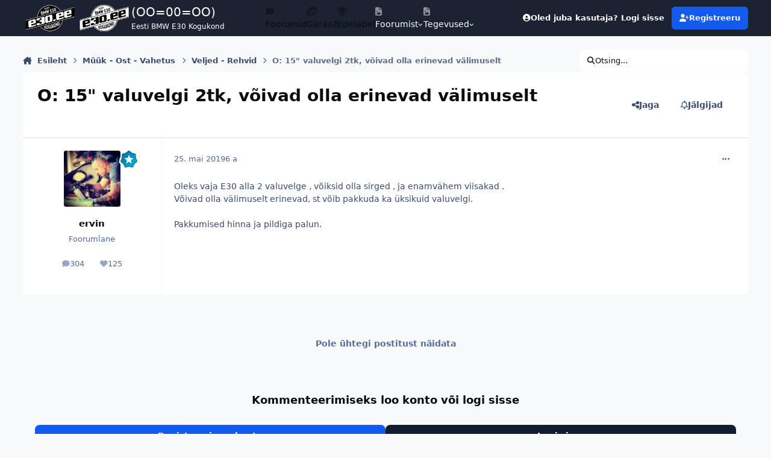

--- FILE ---
content_type: text/html;charset=UTF-8
request_url: https://foorum.e30.ee/teema/21349-o-15-valuvelgi-2tk-v%C3%B5ivad-olla-erinevad-v%C3%A4limuselt/
body_size: 15800
content:
<!DOCTYPE html>
<html lang="et-EE" dir="ltr" 

data-ips-path="/teema/21349-o-15-valuvelgi-2tk-võivad-olla-erinevad-välimuselt/"
data-ips-scheme='system'
data-ips-scheme-active='system'
data-ips-scheme-default='system'
data-ips-theme="1"
data-ips-scheme-toggle="true"


    data-ips-guest


data-ips-theme-setting-change-scheme='1'
data-ips-theme-setting-link-panels='1'
data-ips-theme-setting-nav-bar-icons='1'
data-ips-theme-setting-mobile-icons-location='footer'
data-ips-theme-setting-mobile-footer-labels='1'
data-ips-theme-setting-sticky-sidebar='1'
data-ips-theme-setting-flip-sidebar='0'

data-ips-layout='default'


	data-ips-setting-compact-richtext


>
	<head data-ips-hook="head">
		<meta charset="utf-8">
		<title data-ips-hook="title">O: 15&quot; valuvelgi 2tk, võivad olla erinevad välimuselt - Veljed - Rehvid - E30 COMMUNITY</title>
		
		
		
		

	
	<script>(() => document.documentElement.setAttribute('data-ips-scheme', (window.matchMedia('(prefers-color-scheme:dark)').matches) ? 'dark':'light'))();</script>

		


	<script>
		(() => {
			function getCookie(n) {
				let v = `; ${document.cookie}`, parts = v.split(`; ${n}=`);
				if (parts.length === 2) return parts.pop().split(';').shift();
			}
			
				const c = getCookie('ips4_cookie_consent');
				if(!c) return;
			
			const s = getCookie('ips4_scheme_preference');
			if(!s || s === document.documentElement.getAttribute("data-ips-scheme-active")) return;
			if(s === "system"){
				document.documentElement.setAttribute('data-ips-scheme',(window.matchMedia('(prefers-color-scheme:dark)').matches)?'dark':'light');
			} else {
				document.documentElement.setAttribute("data-ips-scheme",s);
			}
			document.documentElement.setAttribute("data-ips-scheme-active",s);
		})();
	</script>

		
		
			<!-- Matomo -->
<script>
  var _paq = window._paq = window._paq || [];
  /* tracker methods like "setCustomDimension" should be called before "trackPageView" */
  _paq.push(['trackPageView']);
  _paq.push(['enableLinkTracking']);
  (function() {
    var u="//www.e30.ee/analytics/";
    _paq.push(['setTrackerUrl', u+'matomo.php']);
    _paq.push(['setSiteId', '1']);
    var d=document, g=d.createElement('script'), s=d.getElementsByTagName('script')[0];
    g.async=true; g.src=u+'matomo.js'; s.parentNode.insertBefore(g,s);
  })();
</script>
<!-- End Matomo Code -->
		
		
		
		


	<!--!Font Awesome Free 6 by @fontawesome - https://fontawesome.com License - https://fontawesome.com/license/free Copyright 2024 Fonticons, Inc.-->
	<link rel='stylesheet' href='//foorum.e30.ee/applications/core/interface/static/fontawesome/css/all.min.css?v=6.7.2'>



	<link rel='stylesheet' href='//foorum.e30.ee/static/css/core_global_framework_framework.css?v=07c70adfb01769086038'>

	<link rel='stylesheet' href='//foorum.e30.ee/static/css/core_global_flags.css?v=07c70adfb01769086038'>

	<link rel='stylesheet' href='//foorum.e30.ee/static/css/core_front_core.css?v=07c70adfb01769086038'>

	<link rel='stylesheet' href='//foorum.e30.ee/static/css/forums_front_forums.css?v=07c70adfb01769086038'>

	<link rel='stylesheet' href='//foorum.e30.ee/static/css/forums_front_topics.css?v=07c70adfb01769086038'>


<!-- Content Config CSS Properties -->
<style id="contentOptionsCSS">
    :root {
        --i-embed-max-width: 500px;
        --i-embed-default-width: 500px;
        --i-embed-media-max-width: 100%;
    }
</style>



	
		<link rel='stylesheet' href='https://foorum.e30.ee/uploads/monthly_2025_11/theme.css.f579ffa650b66dfb44045df6d5586f5a.css'>
	
	
	<style id="themeVariables">
		
			:root{

--set__logo-dark: url('https://foorum.e30.ee/uploads/monthly_2025_02/logo-forum-white_07ac57.webp');
--set__i-logo-text: (OO=00=OO);
--set__i-logo-slogan: Eesti BMW E30 Kogukond;
--set__i-desktop-logo--fo-si: 20;
--set__i-mobile-logo--fo-si: 20;
--set__i-user-content-font-size: 120;
--set__i-sidebar-ui-header--he: 80;
--dark__i-navPanel--ba-co: var(--i-base_1);
--light__i-footer--co: var(--i-base-contrast_1);
--light__i-footer--ba-co: var(--i-base_3);
--dark__i-footer--ba-co: var(--i-base_1);
--light__i-navPanel--ba-co: var(--i-primary-dark);
--set__i-avatar-radius: 0;
--set__i-header-top--he: 60;
--set__i-nav-bar-icons: 1;
--set__i-mobile-header--he: 80;
--set__mobile-logo-light: url('https://foorum.e30.ee/uploads/monthly_2025_02/logo-forum-black_1b9f03.webp');
--set__mobile-logo-dark: url('https://foorum.e30.ee/uploads/monthly_2025_02/logo-forum-white_9422c2.webp');
--light__i-headerPrimary--ba-co: var(--i-primary-dark);
--set__logo-light: url('https://foorum.e30.ee/uploads/monthly_2025_02/logo-forum-black_df1981.webp');
--set__i-design-border: 0;
--set__i-design-shadow: 10;
--set__i-layout-width: 1300;
--set__i-logo--he: 100;
--set__i-position-logo: 1;
--set__i-position-navigation: 2;
--set__i-position-user: 3;
--set__i-position-breadcrumb: 10;
--set__i-position-search: 12;

}
		
	</style>

	
		<style id="themeCustomCSS">
			
		</style>
	

	


		



	<meta name="viewport" content="width=device-width, initial-scale=1, viewport-fit=cover">
	<meta name="apple-mobile-web-app-status-bar-style" content="black-translucent">
	
	
		
		
			<meta property="og:image" content="https://foorum.e30.ee/uploads/monthly_2018_02/badge.png.ee26a2d56cd92c7b354685a05e97e68c.png">
		
	
	
		<meta name="twitter:card" content="summary_large_image">
	
	
		
			<meta name="twitter:site" content="@e30community">
		
	
	
		
			
				
					<meta property="og:title" content="O: 15&quot; valuvelgi 2tk, võivad olla erinevad välimuselt">
				
			
		
	
		
			
				
					<meta property="og:type" content="website">
				
			
		
	
		
			
				
					<meta property="og:url" content="https://foorum.e30.ee/teema/21349-o-15-valuvelgi-2tk-v%C3%B5ivad-olla-erinevad-v%C3%A4limuselt/">
				
			
		
	
		
			
				
					<meta name="description" content="Eesti suurim BMW E30 kogukonna arutelufoorum, mis kujutab endast aktiivset ajaveetmiskohta E30 omanikele ja huvilistele.">
				
			
		
	
		
			
				
					<meta property="og:description" content="Oleks vaja E30 alla 2 valuvelge , võiksid olla sirged , ja enamvähem viisakad . Võivad olla välimuselt erinevad, st võib pakkuda ka üksikuid valuvelgi. Pakkumised hinna ja pildiga palun.">
				
			
		
	
		
			
				
					<meta property="og:updated_time" content="2019-05-25T09:12:48Z">
				
			
		
	
		
			
				
					<meta property="og:site_name" content="E30 COMMUNITY">
				
			
		
	
		
			
				
					<meta property="og:locale" content="et_EE">
				
			
		
	
		
			
				
					<meta name="google-site-verification" content="VDTxeW8L3nWfN49CjbqNlocsjGcoiMPJ692qMEwjcUY">
				
			
		
	
		
			
				
					<meta name="keywords" content="e30 foorum, bmw e30 foorum, e30community, e30 community, e30club, e30foorum, e30 klubi, e30 forum, bmw e30, M3, bumer, bimmer, bemer, bemm, bmw">
				
			
		
	
	
		
			<link rel="canonical" href="https://foorum.e30.ee/teema/21349-o-15-valuvelgi-2tk-v%C3%B5ivad-olla-erinevad-v%C3%A4limuselt/">
		
	
	<link rel="alternate" type="application/rss+xml" title="E30 foorumi RSS" href="https://foorum.e30.ee/rss/1-e30-foorumi-rss.xml/">
	
	
	
	<link rel="manifest" href="https://foorum.e30.ee/manifest.webmanifest/">
	
	
		<link rel="mask-icon" href="https://foorum.e30.ee/uploads/monthly_2019_03/badge_svg.a4fbe2561909ac07c2afa3db34579c07?v=1759592967" color="#ffffff">
	

	
	
		
	
		
	
		
	
		
			<link rel="apple-touch-icon" href="https://foorum.e30.ee/uploads/monthly_2025_10/apple-touch-icon-180x180.png?v=1759592967">
		
	

	
	
		<meta name="apple-mobile-web-app-capable" content="yes">
		<meta name="mobile-web-app-capable" content="yes">
		
			
		
	


		

	
	<link rel='icon' href='https://foorum.e30.ee/uploads/monthly_2019_03/favicon.ico' type="image/x-icon">

	</head>
	<body data-ips-hook="body" class="ipsApp ipsApp_front " data-contentClass="IPS\forums\Topic" data-controller="core.front.core.app" data-pageApp="forums" data-pageLocation="front" data-pageModule="forums" data-pageController="topic" data-id="21349" >
		<a href="#ipsLayout__main" class="ipsSkipToContent">Hüppa postitusse</a>
		
		
		

<i-pull-to-refresh aria-hidden="true">
	<div class="iPullToRefresh"></div>
</i-pull-to-refresh>
		


		
		<div class="ipsLayout" id="ipsLayout" data-ips-hook="layout">
			
			<div class="ipsLayout__app" data-ips-hook="app">
				
				<div data-ips-hook="mobileHeader" class="ipsMobileHeader ipsResponsive_header--mobile">
					
<a href="https://foorum.e30.ee/" data-ips-hook="logo" class="ipsLogo ipsLogo--mobile" accesskey="1">
	
		

    
    
    
    <picture class='ipsLogo__image ipsLogo__image--light'>
        <source srcset="[data-uri]" media="(min-width: 980px)">
        <img src="https://foorum.e30.ee/uploads/monthly_2025_02/logo-forum-black_771d1e.webp" width="600" height="400" alt='E30 COMMUNITY' data-ips-theme-image='mobile-logo-light'>
    </picture>

		

    
    
    
    <picture class='ipsLogo__image ipsLogo__image--dark'>
        <source srcset="[data-uri]" media="(min-width: 980px)">
        <img src="https://foorum.e30.ee/uploads/monthly_2025_02/logo-forum-white_5d9cff.webp" width="600" height="400" alt='E30 COMMUNITY' data-ips-theme-image='mobile-logo-dark'>
    </picture>

	
  	<div class="ipsLogo__text">
		<span class="ipsLogo__name" data-ips-theme-text="set__i-logo-text">(OO=00=OO)</span>
		
			<span class="ipsLogo__slogan" data-ips-theme-text="set__i-logo-slogan">Eesti BMW E30 Kogukond</span>
		
	</div>
</a>
					
<ul data-ips-hook="mobileNavHeader" class="ipsMobileNavIcons ipsResponsive_header--mobile">
	
		<li data-el="guest">
			<button type="button" class="ipsMobileNavIcons__button ipsMobileNavIcons__button--primary" aria-controls="ipsOffCanvas--guest" aria-expanded="false" data-ipscontrols>
				<span>Logi sisse</span>
			</button>
		</li>
	
	
	
		
	
    
	
	
</ul>
				</div>
				
				


				
					
<nav class="ipsBreadcrumb ipsBreadcrumb--mobile ipsResponsive_header--mobile" aria-label="Breadcrumbs" >
	<ol itemscope itemtype="https://schema.org/BreadcrumbList" class="ipsBreadcrumb__list">
		<li itemprop="itemListElement" itemscope itemtype="https://schema.org/ListItem">
			<a title="Esileht" href="https://foorum.e30.ee/" itemprop="item">
				<i class="fa-solid fa-house-chimney"></i> <span itemprop="name">Esileht</span>
			</a>
			<meta itemprop="position" content="1">
		</li>
		
		
		
			
				<li itemprop="itemListElement" itemscope itemtype="https://schema.org/ListItem">
					<a href="https://foorum.e30.ee/alamfoorum/2-m%C3%BC%C3%BCk-ost-vahetus/" itemprop="item">
						<span itemprop="name">Müük - Ost - Vahetus </span>
					</a>
					<meta itemprop="position" content="2">
				</li>
			
			
		
			
				<li itemprop="itemListElement" itemscope itemtype="https://schema.org/ListItem">
					<a href="https://foorum.e30.ee/alamfoorum/9-veljed-rehvid/" itemprop="item">
						<span itemprop="name">Veljed - Rehvid </span>
					</a>
					<meta itemprop="position" content="3">
				</li>
			
			
		
			
				<li aria-current="location" itemprop="itemListElement" itemscope itemtype="https://schema.org/ListItem">
					<span itemprop="name">O: 15&quot; valuvelgi 2tk, võivad olla erinevad välimuselt</span>
					<meta itemprop="position" content="4">
				</li>
			
			
		
	</ol>
	<ul class="ipsBreadcrumb__feed" data-ips-hook="feed">
		
		<li >
			<a data-action="defaultStream" href="https://foorum.e30.ee/avasta/" ><i class="fa-regular fa-file-lines"></i> <span data-role="defaultStreamName">Kõik tegevus</span></a>
		</li>
	</ul>
</nav>
				
				
					<header data-ips-hook="header" class="ipsHeader ipsResponsive_header--desktop">
						
							<div class="ipsHeader__top" >
								<div class="ipsWidth ipsHeader__align">
									<div data-ips-header-position="1" class="ipsHeader__start">


	
		<div data-ips-header-content='logo'>
			<!-- logo -->
			
				
<a href="https://foorum.e30.ee/" data-ips-hook="logo" class="ipsLogo ipsLogo--desktop" accesskey="1">
	
		

    
    
    
    <picture class='ipsLogo__image ipsLogo__image--light'>
        <source srcset="[data-uri]" media="(max-width: 979px)">
        <img src="https://foorum.e30.ee/uploads/monthly_2025_02/logo-forum-black_863513.webp" width="600" height="400" alt='E30 COMMUNITY' data-ips-theme-image='logo-light'>
    </picture>

		

    
    
    
    <picture class='ipsLogo__image ipsLogo__image--dark'>
        <source srcset="[data-uri]" media="(max-width: 979px)">
        <img src="https://foorum.e30.ee/uploads/monthly_2025_02/logo-forum-white_708f0f.webp" width="600" height="400" alt='E30 COMMUNITY' data-ips-theme-image='logo-dark'>
    </picture>

	
  	<div class="ipsLogo__text">
		<span class="ipsLogo__name" data-ips-theme-text="set__i-logo-text">(OO=00=OO)</span>
		
			<span class="ipsLogo__slogan" data-ips-theme-text="set__i-logo-slogan">Eesti BMW E30 Kogukond</span>
		
	</div>
</a>
			
			
			    
			    
			    
			    
			
		</div>
	

	

	

	

	
</div>
									<div data-ips-header-position="2" class="ipsHeader__center">


	

	
		<div data-ips-header-content='navigation'>
			<!-- navigation -->
			
			
			    
				    


<nav data-ips-hook="navBar" class="ipsNav" aria-label="Primary">
	<i-navigation-menu>
		<ul class="ipsNavBar" data-role="menu">
			


	
		
		
			
		
		
		<li  data-id="26" data-active data-navApp="forums" data-navExt="Forums" >
			
			
				
					<a href="https://foorum.e30.ee"  data-navItem-id="26" aria-current="page">
						<span class="ipsNavBar__icon" aria-hidden="true">
							
								<i class="fa-solid" style="--icon:'\f075'"></i>
							
						</span>
						<span class="ipsNavBar__text">
							<span class="ipsNavBar__label">Foorumid</span>
						</span>
					</a>
				
			
		</li>
	

	
		
		
		
		<li  data-id="29"  data-navApp="gallery" data-navExt="Gallery" >
			
			
				
					<a href="https://foorum.e30.ee/garaaz/"  data-navItem-id="29" >
						<span class="ipsNavBar__icon" aria-hidden="true">
							
								<i class="fa-solid" style="--icon:'\f87c'"></i>
							
						</span>
						<span class="ipsNavBar__text">
							<span class="ipsNavBar__label">Garaaž</span>
						</span>
					</a>
				
			
		</li>
	

	
		
		
		
		<li  data-id="27"  data-navApp="core" data-navExt="Leaderboard" >
			
			
				
					<a href="https://foorum.e30.ee/edetabel/"  data-navItem-id="27" >
						<span class="ipsNavBar__icon" aria-hidden="true">
							
								<i class="fa-solid" style="--icon:'\f091'"></i>
							
						</span>
						<span class="ipsNavBar__text">
							<span class="ipsNavBar__label">Edetabel</span>
						</span>
					</a>
				
			
		</li>
	

	
		
		
		
		<li  data-id="1"  data-navApp="core" data-navExt="Menu" >
			
			
				
					<button aria-expanded="false" aria-controls="elNavSecondary_1" data-ipscontrols type="button">
						<span class="ipsNavBar__icon" aria-hidden="true">
							
								<i class="fa-solid" style="--icon:'\f1c5'"></i>
							
						</span>
						<span class="ipsNavBar__text">
							<span class="ipsNavBar__label">Foorumist</span>
							<i class="fa-solid fa-angle-down"></i>
						</span>
					</button>
					
						<ul class='ipsNav__dropdown' id='elNavSecondary_1' data-ips-hidden-light-dismiss hidden>
							


	
		
		
		
		<li  data-id="12"  data-navApp="core" data-navExt="Guidelines" >
			
			
				
					<a href="https://foorum.e30.ee/kasutustingimused/"  data-navItem-id="12" >
						<span class="ipsNavBar__icon" aria-hidden="true">
							
								<i class="fa-solid" style="--icon:'\f058'"></i>
							
						</span>
						<span class="ipsNavBar__text">
							<span class="ipsNavBar__label">Kasutustingimused</span>
						</span>
					</a>
				
			
		</li>
	

	
		
		
		
		<li  data-id="13"  data-navApp="core" data-navExt="StaffDirectory" >
			
			
				
					<a href="https://foorum.e30.ee/staff/"  data-navItem-id="13" >
						<span class="ipsNavBar__icon" aria-hidden="true">
							
								<i class="fa-solid" style="--icon:'\f2bb'"></i>
							
						</span>
						<span class="ipsNavBar__text">
							<span class="ipsNavBar__label">Meeskond</span>
						</span>
					</a>
				
			
		</li>
	

	
		
		
		
		<li  data-id="14"  data-navApp="core" data-navExt="OnlineUsers" >
			
			
				
					<a href="https://foorum.e30.ee/online/"  data-navItem-id="14" >
						<span class="ipsNavBar__icon" aria-hidden="true">
							
								<i class="fa-solid" style="--icon:'\f017'"></i>
							
						</span>
						<span class="ipsNavBar__text">
							<span class="ipsNavBar__label">Hetkel foorumis</span>
						</span>
					</a>
				
			
		</li>
	

	
		
		
		
		<li  data-id="28"  data-navApp="core" data-navExt="CustomItem" >
			
			
				
					<a href="https://foorum.e30.ee/kontakt/"  data-navItem-id="28" >
						<span class="ipsNavBar__icon" aria-hidden="true">
							
								<i class="fa-solid fa-pencil"></i>
							
						</span>
						<span class="ipsNavBar__text">
							<span class="ipsNavBar__label">Võta ühendust</span>
						</span>
					</a>
				
			
		</li>
	

						</ul>
					
				
			
		</li>
	

	
		
		
		
		<li  data-id="2"  data-navApp="core" data-navExt="Menu" >
			
			
				
					<button aria-expanded="false" aria-controls="elNavSecondary_2" data-ipscontrols type="button">
						<span class="ipsNavBar__icon" aria-hidden="true">
							
								<i class="fa-solid" style="--icon:'\f1c5'"></i>
							
						</span>
						<span class="ipsNavBar__text">
							<span class="ipsNavBar__label">Tegevused</span>
							<i class="fa-solid fa-angle-down"></i>
						</span>
					</button>
					
						<ul class='ipsNav__dropdown' id='elNavSecondary_2' data-ips-hidden-light-dismiss hidden>
							


	
		
		
		
		<li  data-id="3"  data-navApp="core" data-navExt="AllActivity" >
			
			
				
					<a href="https://foorum.e30.ee/avasta/"  data-navItem-id="3" >
						<span class="ipsNavBar__icon" aria-hidden="true">
							
								<i class="fa-solid" style="--icon:'\f0ca'"></i>
							
						</span>
						<span class="ipsNavBar__text">
							<span class="ipsNavBar__label">Kõik tegevus</span>
						</span>
					</a>
				
			
		</li>
	

	

	

						</ul>
					
				
			
		</li>
	

			<li data-role="moreLi" hidden>
				<button aria-expanded="false" aria-controls="nav__more" data-ipscontrols type="button">
					<span class="ipsNavBar__icon" aria-hidden="true">
						<i class="fa-solid fa-bars"></i>
					</span>
					<span class="ipsNavBar__text">
						<span class="ipsNavBar__label">Veel</span>
						<i class="fa-solid fa-angle-down"></i>
					</span>
				</button>
				<ul class="ipsNav__dropdown" id="nav__more" data-role="moreMenu" data-ips-hidden-light-dismiss hidden></ul>
			</li>
		</ul>
		<div class="ipsNavPriority js-ipsNavPriority" aria-hidden="true">
			<ul class="ipsNavBar" data-role="clone">
				<li data-role="moreLiClone">
					<button aria-expanded="false" aria-controls="nav__more" data-ipscontrols type="button">
						<span class="ipsNavBar__icon" aria-hidden="true">
							<i class="fa-solid fa-bars"></i>
						</span>
						<span class="ipsNavBar__text">
							<span class="ipsNavBar__label">Veel</span>
							<i class="fa-solid fa-angle-down"></i>
						</span>
					</button>
				</li>
				


	
		
		
			
		
		
		<li  data-id="26" data-active data-navApp="forums" data-navExt="Forums" >
			
			
				
					<a href="https://foorum.e30.ee"  data-navItem-id="26" aria-current="page">
						<span class="ipsNavBar__icon" aria-hidden="true">
							
								<i class="fa-solid" style="--icon:'\f075'"></i>
							
						</span>
						<span class="ipsNavBar__text">
							<span class="ipsNavBar__label">Foorumid</span>
						</span>
					</a>
				
			
		</li>
	

	
		
		
		
		<li  data-id="29"  data-navApp="gallery" data-navExt="Gallery" >
			
			
				
					<a href="https://foorum.e30.ee/garaaz/"  data-navItem-id="29" >
						<span class="ipsNavBar__icon" aria-hidden="true">
							
								<i class="fa-solid" style="--icon:'\f87c'"></i>
							
						</span>
						<span class="ipsNavBar__text">
							<span class="ipsNavBar__label">Garaaž</span>
						</span>
					</a>
				
			
		</li>
	

	
		
		
		
		<li  data-id="27"  data-navApp="core" data-navExt="Leaderboard" >
			
			
				
					<a href="https://foorum.e30.ee/edetabel/"  data-navItem-id="27" >
						<span class="ipsNavBar__icon" aria-hidden="true">
							
								<i class="fa-solid" style="--icon:'\f091'"></i>
							
						</span>
						<span class="ipsNavBar__text">
							<span class="ipsNavBar__label">Edetabel</span>
						</span>
					</a>
				
			
		</li>
	

	
		
		
		
		<li  data-id="1"  data-navApp="core" data-navExt="Menu" >
			
			
				
					<button aria-expanded="false" aria-controls="elNavSecondary_1" data-ipscontrols type="button">
						<span class="ipsNavBar__icon" aria-hidden="true">
							
								<i class="fa-solid" style="--icon:'\f1c5'"></i>
							
						</span>
						<span class="ipsNavBar__text">
							<span class="ipsNavBar__label">Foorumist</span>
							<i class="fa-solid fa-angle-down"></i>
						</span>
					</button>
					
				
			
		</li>
	

	
		
		
		
		<li  data-id="2"  data-navApp="core" data-navExt="Menu" >
			
			
				
					<button aria-expanded="false" aria-controls="elNavSecondary_2" data-ipscontrols type="button">
						<span class="ipsNavBar__icon" aria-hidden="true">
							
								<i class="fa-solid" style="--icon:'\f1c5'"></i>
							
						</span>
						<span class="ipsNavBar__text">
							<span class="ipsNavBar__label">Tegevused</span>
							<i class="fa-solid fa-angle-down"></i>
						</span>
					</button>
					
				
			
		</li>
	

			</ul>
		</div>
	</i-navigation-menu>
</nav>
			    
			    
			    
			    
			
		</div>
	

	

	

	
</div>
									<div data-ips-header-position="3" class="ipsHeader__end">


	

	

	
		<div data-ips-header-content='user'>
			<!-- user -->
			
			
			    
			    
				    

	<ul id="elUserNav" data-ips-hook="userBarGuest" class="ipsUserNav ipsUserNav--guest">
        
		
        
        
        
            
            <li id="elSignInLink" data-el="sign-in">
                <button type="button" id="elUserSignIn" popovertarget="elUserSignIn_menu" class="ipsUserNav__link">
                	<i class="fa-solid fa-circle-user"></i>
                	<span class="ipsUserNav__text">Oled juba kasutaja? Logi sisse</span>
                </button>                
                
<i-dropdown popover id="elUserSignIn_menu">
	<div class="iDropdown">
		<form accept-charset='utf-8' method='post' action='https://foorum.e30.ee/sisse/'>
			<input type="hidden" name="csrfKey" value="f23b7aa9c31d127ec05cb52f085b23c7">
			<input type="hidden" name="ref" value="aHR0cHM6Ly9mb29ydW0uZTMwLmVlL3RlZW1hLzIxMzQ5LW8tMTUtdmFsdXZlbGdpLTJ0ay12JUMzJUI1aXZhZC1vbGxhLWVyaW5ldmFkLXYlQzMlQTRsaW11c2VsdC8=">
			<div data-role="loginForm">
				
				
				
					<div class='ipsColumns ipsColumns--lines'>
						<div class='ipsColumns__primary' id='elUserSignIn_internal'>
							
<div class="">
	<h4 class="ipsTitle ipsTitle--h3 i-padding_2 i-padding-bottom_0 i-color_hard">Logi sisse</h4>
	<ul class='ipsForm ipsForm--vertical ipsForm--login-popup'>
		<li class="ipsFieldRow ipsFieldRow--noLabel ipsFieldRow--fullWidth">
			<label class="ipsFieldRow__label" for="login_popup_email">E-posti aadress</label>
			<div class="ipsFieldRow__content">
                <input type="email" class='ipsInput ipsInput--text' placeholder="E-posti aadress" name="auth" autocomplete="email" id='login_popup_email'>
			</div>
		</li>
		<li class="ipsFieldRow ipsFieldRow--noLabel ipsFieldRow--fullWidth">
			<label class="ipsFieldRow__label" for="login_popup_password">Salasõna</label>
			<div class="ipsFieldRow__content">
				<input type="password" class='ipsInput ipsInput--text' placeholder="Salasõna" name="password" autocomplete="current-password" id='login_popup_password'>
			</div>
		</li>
		<li class="ipsFieldRow ipsFieldRow--checkbox">
			<input type="checkbox" name="remember_me" id="remember_me_checkbox_popup" value="1" checked class="ipsInput ipsInput--toggle">
			<div class="ipsFieldRow__content">
				<label class="ipsFieldRow__label" for="remember_me_checkbox_popup">Jäta mind meelde</label>
				<div class="ipsFieldRow__desc">Ei ole soovitatav jagatud arvutites</div>
			</div>
		</li>
		<li class="ipsSubmitRow">
			<button type="submit" name="_processLogin" value="usernamepassword" class="ipsButton ipsButton--primary i-width_100p">Logi sisse</button>
			
				<p class="i-color_soft i-link-color_inherit i-font-weight_500 i-font-size_-1 i-margin-top_2">
					
						<a href='https://foorum.e30.ee/ununenud-salas%C3%B5na/' data-ipsDialog data-ipsDialog-title='Unustasid oma salasõna?'>
					
					Unustasid oma salasõna?</a>
				</p>
			
		</li>
	</ul>
</div>
						</div>
						<div class='ipsColumns__secondary i-basis_280'>
							<div id='elUserSignIn_external'>
								<p class='ipsTitle ipsTitle--h3 i-padding_2 i-padding-bottom_0 i-color_soft'>Või logi sisse...</p>
								<div class='i-grid i-gap_2 i-padding_2'>
									
										<div>
											

<button type="submit" name="_processLogin" value="3" class='ipsSocial ipsSocial--google' style="background-color: #4285F4">
	
		<span class='ipsSocial__icon'>
			
				
					<svg xmlns="http://www.w3.org/2000/svg" viewBox="0 0 488 512"><path d="M488 261.8C488 403.3 391.1 504 248 504 110.8 504 0 393.2 0 256S110.8 8 248 8c66.8 0 123 24.5 166.3 64.9l-67.5 64.9C258.5 52.6 94.3 116.6 94.3 256c0 86.5 69.1 156.6 153.7 156.6 98.2 0 135-70.4 140.8-106.9H248v-85.3h236.1c2.3 12.7 3.9 24.9 3.9 41.4z"/></svg>
				
			
		</span>
		<span class='ipsSocial__text'>Google sisselogimine</span>
	
</button>
										</div>
									
										<div>
											

<button type="submit" name="_processLogin" value="8" class='ipsSocial ipsSocial--microsoft' style="background-color: #008b00">
	
		<span class='ipsSocial__icon'>
			
				
					<svg xmlns="http://www.w3.org/2000/svg" viewBox="0 0 448 512"><path d="M0 32h214.6v214.6H0V32zm233.4 0H448v214.6H233.4V32zM0 265.4h214.6V480H0V265.4zm233.4 0H448V480H233.4V265.4z"/></svg>
				
			
		</span>
		<span class='ipsSocial__text'>Microsoft sisselogimine</span>
	
</button>
										</div>
									
										<div>
											

<button type="submit" name="_processLogin" value="9" class='ipsSocial ipsSocial--twitter' style="background-color: #000000">
	
		<span class='ipsSocial__icon'>
			
				
					<svg xmlns="http://www.w3.org/2000/svg" viewBox="0 0 512 512"><path d="M389.2 48h70.6L305.6 224.2 487 464H345L233.7 318.6 106.5 464H35.8L200.7 275.5 26.8 48H172.4L272.9 180.9 389.2 48zM364.4 421.8h39.1L151.1 88h-42L364.4 421.8z"/></svg>
				
			
		</span>
		<span class='ipsSocial__text'>X sisselogimine</span>
	
</button>
										</div>
									
								</div>
							</div>
						</div>
					</div>
				
			</div>
		</form>
	</div>
</i-dropdown>
            </li>
            
        
		
			<li data-el="sign-up">
				
					<a href="https://foorum.e30.ee/registreeru/" class="ipsUserNav__link ipsUserNav__link--sign-up" data-ipsdialog data-ipsdialog-size="narrow" data-ipsdialog-title="Registreeru"  id="elRegisterButton">
						<i class="fa-solid fa-user-plus"></i>
						<span class="ipsUserNav__text">Registreeru</span>
					</a>
				
			</li>
		
		
	</ul>

			    
			    
			    
			
		</div>
	

	

	
</div>
								</div>
							</div>
						
						
						
					</header>
				
				<main data-ips-hook="main" class="ipsLayout__main" id="ipsLayout__main" tabindex="-1">
					<div class="ipsWidth ipsWidth--main-content">
						<div class="ipsContentWrap">
							
								<div class="ipsHeaderExtra ipsResponsive_header--desktop" >
									<div data-ips-header-position="10" class="ipsHeaderExtra__start">


	

	

	

	
		<div data-ips-header-content='breadcrumb'>
			<!-- breadcrumb -->
			
			
			    
			    
			    
				    
<nav class="ipsBreadcrumb ipsBreadcrumb--top " aria-label="Breadcrumbs" >
	<ol itemscope itemtype="https://schema.org/BreadcrumbList" class="ipsBreadcrumb__list">
		<li itemprop="itemListElement" itemscope itemtype="https://schema.org/ListItem">
			<a title="Esileht" href="https://foorum.e30.ee/" itemprop="item">
				<i class="fa-solid fa-house-chimney"></i> <span itemprop="name">Esileht</span>
			</a>
			<meta itemprop="position" content="1">
		</li>
		
		
		
			
				<li itemprop="itemListElement" itemscope itemtype="https://schema.org/ListItem">
					<a href="https://foorum.e30.ee/alamfoorum/2-m%C3%BC%C3%BCk-ost-vahetus/" itemprop="item">
						<span itemprop="name">Müük - Ost - Vahetus </span>
					</a>
					<meta itemprop="position" content="2">
				</li>
			
			
		
			
				<li itemprop="itemListElement" itemscope itemtype="https://schema.org/ListItem">
					<a href="https://foorum.e30.ee/alamfoorum/9-veljed-rehvid/" itemprop="item">
						<span itemprop="name">Veljed - Rehvid </span>
					</a>
					<meta itemprop="position" content="3">
				</li>
			
			
		
			
				<li aria-current="location" itemprop="itemListElement" itemscope itemtype="https://schema.org/ListItem">
					<span itemprop="name">O: 15&quot; valuvelgi 2tk, võivad olla erinevad välimuselt</span>
					<meta itemprop="position" content="4">
				</li>
			
			
		
	</ol>
	<ul class="ipsBreadcrumb__feed" data-ips-hook="feed">
		
		<li >
			<a data-action="defaultStream" href="https://foorum.e30.ee/avasta/" ><i class="fa-regular fa-file-lines"></i> <span data-role="defaultStreamName">Kõik tegevus</span></a>
		</li>
	</ul>
</nav>
			    
			    
			
		</div>
	

	
</div>
									<div data-ips-header-position="11" class="ipsHeaderExtra__center">


	

	

	

	

	
</div>
									<div data-ips-header-position="12" class="ipsHeaderExtra__end">


	

	

	

	

	
		<div data-ips-header-content='search'>
			<!-- search -->
			
			
			    
			    
			    
			    
				    

	<button class='ipsSearchPseudo' popovertarget="ipsSearchDialog" type="button">
		<i class="fa-solid fa-magnifying-glass"></i>
		<span>Otsing...</span>
	</button>

			    
			
		</div>
	
</div>
								</div>
							
							

							<div class="ipsLayout__columns">
								<section data-ips-hook="primaryColumn" class="ipsLayout__primary-column">
									
									
									
                                    
									

	





    
    

									




<!-- Start #ipsTopicView -->
<div class="ipsBlockSpacer" id="ipsTopicView" data-ips-topic-ui="traditional" data-ips-topic-first-page="true" data-ips-topic-comments="all">




<div class="ipsBox ipsBox--topicHeader ipsPull">
	<header class="ipsPageHeader">
		<div class="ipsPageHeader__row">
			<div data-ips-hook="header" class="ipsPageHeader__primary">
				<div class="ipsPageHeader__title">
					
						<h1 data-ips-hook="title">O: 15&quot; valuvelgi 2tk, võivad olla erinevad välimuselt</h1>
					
					<div data-ips-hook="badges" class="ipsBadges">
						
					</div>
				</div>
				
				
			</div>
			
				<ul data-ips-hook="topicHeaderButtons" class="ipsButtons">
					
						<li>


    <button type="button" id="elShareItem_868033780" popovertarget="elShareItem_868033780_menu" class='ipsButton ipsButton--share ipsButton--inherit '>
        <i class='fa-solid fa-share-nodes'></i><span class="ipsButton__label">Jaga</span>
    </button>
    <i-dropdown popover id="elShareItem_868033780_menu" data-controller="core.front.core.sharelink">
        <div class="iDropdown">
            <div class='i-padding_2'>
                
                
                <span data-ipsCopy data-ipsCopy-flashmessage>
                    <a href="https://foorum.e30.ee/teema/21349-o-15-valuvelgi-2tk-v%C3%B5ivad-olla-erinevad-v%C3%A4limuselt/" class="ipsPageActions__mainLink" data-role="copyButton" data-clipboard-text="https://foorum.e30.ee/teema/21349-o-15-valuvelgi-2tk-v%C3%B5ivad-olla-erinevad-v%C3%A4limuselt/" data-ipstooltip title='Kopeeri link lõikelauale'><i class="fa-regular fa-copy"></i> https://foorum.e30.ee/teema/21349-o-15-valuvelgi-2tk-v%C3%B5ivad-olla-erinevad-v%C3%A4limuselt/</a>
                </span>
                <ul class='ipsList ipsList--inline i-justify-content_center i-gap_1 i-margin-top_2'>
                    
                        <li>
<a href="https://bsky.app/intent/compose?text=O%3A+15%22+valuvelgi+2tk%2C+v%C3%B5ivad+olla+erinevad+v%C3%A4limuselt%20-%20https%3A%2F%2Ffoorum.e30.ee%2Fteema%2F21349-o-15-valuvelgi-2tk-v%25C3%25B5ivad-olla-erinevad-v%25C3%25A4limuselt%2F" class="ipsShareLink ipsShareLink--bluesky" target="_blank" data-role="shareLink" title='Jaga Blueskys' data-ipsTooltip rel='nofollow noopener'>
    <i class="fa-brands fa-bluesky"></i>
</a></li>
                    
                        <li>
<a href="https://www.facebook.com/sharer/sharer.php?u=https%3A%2F%2Ffoorum.e30.ee%2Fteema%2F21349-o-15-valuvelgi-2tk-v%25C3%25B5ivad-olla-erinevad-v%25C3%25A4limuselt%2F" class="ipsShareLink ipsShareLink--facebook" target="_blank" data-role="shareLink" title='Jaga Facebookis' data-ipsTooltip rel='noopener nofollow'>
	<i class="fa-brands fa-facebook"></i>
</a></li>
                    
                        <li>
<a href="https://x.com/share?url=https%3A%2F%2Ffoorum.e30.ee%2Fteema%2F21349-o-15-valuvelgi-2tk-v%2525C3%2525B5ivad-olla-erinevad-v%2525C3%2525A4limuselt%2F" class="ipsShareLink ipsShareLink--x" target="_blank" data-role="shareLink" title='Jaga X-is' data-ipsTooltip rel='nofollow noopener'>
    <i class="fa-brands fa-x-twitter"></i>
</a></li>
                    
                        <li>
<a href="https://pinterest.com/pin/create/button/?url=https://foorum.e30.ee/teema/21349-o-15-valuvelgi-2tk-v%25C3%25B5ivad-olla-erinevad-v%25C3%25A4limuselt/&amp;media=" class="ipsShareLink ipsShareLink--pinterest" rel="nofollow noopener" target="_blank" data-role="shareLink" title='Jaga Pinterestis' data-ipsTooltip>
	<i class="fa-brands fa-pinterest"></i>
</a></li>
                    
                        <li>
<a href="https://www.reddit.com/submit?url=https%3A%2F%2Ffoorum.e30.ee%2Fteema%2F21349-o-15-valuvelgi-2tk-v%25C3%25B5ivad-olla-erinevad-v%25C3%25A4limuselt%2F&amp;title=O%3A+15%5C%22+valuvelgi+2tk%2C+v%C3%B5ivad+olla+erinevad+v%C3%A4limuselt" rel="nofollow noopener" class="ipsShareLink ipsShareLink--reddit" target="_blank" title='Jaga Redditis' data-ipsTooltip>
	<i class="fa-brands fa-reddit"></i>
</a></li>
                    
                        <li>
<a href="https://www.linkedin.com/shareArticle?mini=true&amp;url=https%3A%2F%2Ffoorum.e30.ee%2Fteema%2F21349-o-15-valuvelgi-2tk-v%25C3%25B5ivad-olla-erinevad-v%25C3%25A4limuselt%2F&amp;title=O%3A+15%22+valuvelgi+2tk%2C+v%C3%B5ivad+olla+erinevad+v%C3%A4limuselt" rel="nofollow noopener" class="ipsShareLink ipsShareLink--linkedin" target="_blank" data-role="shareLink" title='Jaga LinkedInis' data-ipsTooltip>
	<i class="fa-brands fa-linkedin"></i>
</a></li>
                    
                        <li>
<a href="mailto:?subject=O%3A%2015%22%20valuvelgi%202tk%2C%20v%C3%B5ivad%20olla%20erinevad%20v%C3%A4limuselt&body=https%3A%2F%2Ffoorum.e30.ee%2Fteema%2F21349-o-15-valuvelgi-2tk-v%25C3%25B5ivad-olla-erinevad-v%25C3%25A4limuselt%2F" rel='nofollow' class='ipsShareLink ipsShareLink--email' title='Jaga e-postiga' data-ipsTooltip>
	<i class="fa-solid fa-envelope"></i>
</a></li>
                    
                </ul>
                
                    <button class='ipsHide ipsButton ipsButton--small ipsButton--inherit ipsButton--wide i-margin-top_2' data-controller='core.front.core.webshare' data-role='webShare' data-webShareTitle='O: 15&quot; valuvelgi 2tk, võivad olla erinevad välimuselt' data-webShareText='O: 15&quot; valuvelgi 2tk, võivad olla erinevad välimuselt' data-webShareUrl='https://foorum.e30.ee/teema/21349-o-15-valuvelgi-2tk-v%C3%B5ivad-olla-erinevad-v%C3%A4limuselt/'>Rohkem jagamise valikuid...</button>
                
            </div>
        </div>
    </i-dropdown>
</li>
					
					
					<li>

<div data-followApp='forums' data-followArea='topic' data-followID='21349' data-controller='core.front.core.followButton'>
	

	<a data-ips-hook="guest" href="https://foorum.e30.ee/sisse/" rel="nofollow" class="ipsButton ipsButton--follow" data-role="followButton" data-ipstooltip title="Selle jälgimiseks logi sisse">
		<span>
			<i class="fa-regular fa-bell"></i>
			<span class="ipsButton__label">Jälgijad</span>
		</span>
		
	</a>

</div></li>
				</ul>
			
		</div>
		
		
	</header>

	

		<!-- First post of modern view -->
		



<a id="findComment-132169"></a>
<div id="comment-132169"></div>
<article data-ips-hook="postWrapper" id="elComment_132169" class="
		ipsEntry js-ipsEntry ipsEntry--first-simple ipsEntry--post 
        
        
        
        
        
		"   data-ips-first-post>
	
		<aside data-ips-hook="topicAuthorColumn" class="ipsEntry__author-column">
			
			<div data-ips-hook="postUserPhoto" class="ipsAvatarStack">
				


	<a data-ips-hook="userPhotoWithUrl" href="https://foorum.e30.ee/profiil/4224-ervin/" rel="nofollow" data-ipshover data-ipshover-width="370" data-ipshover-target="https://foorum.e30.ee/profiil/4224-ervin/?do=hovercard"  class="ipsUserPhoto ipsUserPhoto--fluid" title="Mine ervin profiilile" data-group="3" aria-hidden="true" tabindex="-1">
		<img src="https://foorum.e30.ee/uploads/monthly_2020_08/imported-photo-4224.thumb.jpeg.665d360a34b6a49b5837c85d28733f29.jpeg" alt="ervin" loading="lazy">
	</a>

				
				
					
<img src='https://foorum.e30.ee/uploads/monthly_2021_07/9_RisingStar.svg' loading="lazy" alt="Tõusev täht" class="ipsAvatarStack__rank" data-ipsTooltip title="Tiitel: Tõusev täht (9/14)">
								
			</div>
			<h3 data-ips-hook="postUsername" class="ipsEntry__username">
				
				


<a href='https://foorum.e30.ee/profiil/4224-ervin/' rel="nofollow" data-ipsHover data-ipsHover-width='370' data-ipsHover-target='https://foorum.e30.ee/profiil/4224-ervin/?do=hovercard&amp;referrer=https%253A%252F%252Ffoorum.e30.ee%252Fteema%252F21349-o-15-valuvelgi-2tk-v%2525C3%2525B5ivad-olla-erinevad-v%2525C3%2525A4limuselt%252F' title="Mine ervin profiilile" class="ipsUsername" translate="no">ervin</a>
				
			</h3>
			
				<div data-ips-hook="postUserGroup" class="ipsEntry__group">
					
						<span style='color:#'>Foorumlane</span>
					
				</div>
			
			
			
				<ul data-ips-hook="postUserStats" class="ipsEntry__authorStats ipsEntry__authorStats--minimal">
					<li data-i-el="posts">
						
							<a href="https://foorum.e30.ee/profiil/4224-ervin/postitused/" rel="nofollow" title="Postitused" data-ipstooltip>
								<i class="fa-solid fa-comment"></i>
								<span data-i-el="number">304</span>
								<span data-i-el="label">postitused</span>
							</a>
						
					</li>
					
					
						<li data-ips-hook="postUserBadges" data-i-el="badges">
							<a href="https://foorum.e30.ee/profiil/4224-ervin/m%C3%A4rgid/" data-action="badgeLog" title="Märgid">
								<i class="fa-solid fa-award"></i>
								<span data-i-el="number">8</span>
								<span data-i-el="label">Märgid</span>
							</a>
						</li>
					
					
						<li data-ips-hook="postUserReputation" data-i-el="reputation">
							
								<span>
									<i class="fa-solid fa-heart"></i>
									<span data-i-el="number">125</span>
									<span data-i-el="label">Reputatsioon</span>
								</span>
							
						</li>
					
				</ul>
				<ul data-ips-hook="postUserCustomFields" class="ipsEntry__authorFields">
					

				</ul>
			
			
		</aside>
	
	
<aside data-ips-hook="topicAuthorColumn" class="ipsEntry__header" data-feedid="forums-ips_forums_topic-21349">
	<div class="ipsEntry__header-align">

		<div class="ipsPhotoPanel">
			<!-- Avatar -->
			<div class="ipsAvatarStack" data-ips-hook="postUserPhoto">
				


	<a data-ips-hook="userPhotoWithUrl" href="https://foorum.e30.ee/profiil/4224-ervin/" rel="nofollow" data-ipshover data-ipshover-width="370" data-ipshover-target="https://foorum.e30.ee/profiil/4224-ervin/?do=hovercard"  class="ipsUserPhoto ipsUserPhoto--fluid" title="Mine ervin profiilile" data-group="3" aria-hidden="true" tabindex="-1">
		<img src="https://foorum.e30.ee/uploads/monthly_2020_08/imported-photo-4224.thumb.jpeg.665d360a34b6a49b5837c85d28733f29.jpeg" alt="ervin" loading="lazy">
	</a>

				
					
<img src='https://foorum.e30.ee/uploads/monthly_2021_07/9_RisingStar.svg' loading="lazy" alt="Tõusev täht" class="ipsAvatarStack__rank" data-ipsTooltip title="Tiitel: Tõusev täht (9/14)">
				
				
			</div>
			<!-- Username -->
			<div class="ipsPhotoPanel__text">
				<h3 data-ips-hook="postUsername" class="ipsEntry__username">
					


<a href='https://foorum.e30.ee/profiil/4224-ervin/' rel="nofollow" data-ipsHover data-ipsHover-width='370' data-ipsHover-target='https://foorum.e30.ee/profiil/4224-ervin/?do=hovercard&amp;referrer=https%253A%252F%252Ffoorum.e30.ee%252Fteema%252F21349-o-15-valuvelgi-2tk-v%2525C3%2525B5ivad-olla-erinevad-v%2525C3%2525A4limuselt%252F' title="Mine ervin profiilile" class="ipsUsername" translate="no">ervin</a>
					
						<span class="ipsEntry__group">
							
								<span style='color:#'>Foorumlane</span>
							
						</span>
					
					
				</h3>
				<p class="ipsPhotoPanel__secondary">
					<time datetime='2019-05-25T09:12:48Z' title='25.05.2019 09:12' data-short='6 a' class='ipsTime ipsTime--long'><span class='ipsTime__long'>25. mai 2019</span><span class='ipsTime__short'>6 a</span></time>
				</p>
			</div>
		</div>

		<!-- Minimal badges -->
		<ul data-ips-hook="postBadgesSecondary" class="ipsBadges">
			
			
			
			
			
			
		</ul>

		

		
<button type="button" popovertarget="elcomment_132169_menu" class="ipsEntry__topButton ipsEntry__topButton--ellipsis" >
	
	    
		    <i class="fa-solid fa-ellipsis" aria-hidden="true"></i>
	    
	    <span class="ipsMenuLabel">comment_132169</span>
	
</button>

		
			<!-- Expand mini profile -->
			<button class="ipsEntry__topButton ipsEntry__topButton--profile" type="button" aria-controls="mini-profile-132169" aria-expanded="false" data-ipscontrols data-ipscontrols-src="https://foorum.e30.ee/?&amp;app=core&amp;module=system&amp;controller=ajax&amp;do=miniProfile&amp;authorId=4224&amp;solvedCount=load" aria-label="Autori statistika" data-ipstooltip><i class="fa-solid fa-chevron-down" aria-hidden="true"></i></button>
		

        
<!-- Mini profile -->

	<div id='mini-profile-132169' data-ips-hidden-animation="slide-fade" hidden class="ipsEntry__profile-row ipsLoading ipsLoading--small">
        
            <ul class='ipsEntry__profile'></ul>
        
	</div>

	</div>
</aside>
	

<div id="comment-132169_wrap" data-controller="core.front.core.comment" data-feedid="forums-ips_forums_topic-21349" data-commentapp="forums" data-commenttype="forums" data-commentid="132169" data-quotedata="{&quot;userid&quot;:4224,&quot;username&quot;:&quot;ervin&quot;,&quot;timestamp&quot;:1558775568,&quot;contentapp&quot;:&quot;forums&quot;,&quot;contenttype&quot;:&quot;forums&quot;,&quot;contentid&quot;:21349,&quot;contentclass&quot;:&quot;forums_Topic&quot;,&quot;contentcommentid&quot;:132169}" class="ipsEntry__content js-ipsEntry__content"   data-first-post="true" data-first-page="true" >
	<div class="ipsEntry__post">
		<div class="ipsEntry__meta">
			
				<span class="ipsEntry__date"><time datetime='2019-05-25T09:12:48Z' title='25.05.2019 09:12' data-short='6 a' class='ipsTime ipsTime--long'><span class='ipsTime__long'>25. mai 2019</span><span class='ipsTime__short'>6 a</span></time></span>
			
			<!-- Traditional badges -->
			<ul data-ips-hook="postBadges" class="ipsBadges">
				
				
				
				
                
				
			</ul>
			
<button type="button" popovertarget="elcomment_132169_menu" class="ipsEntry__topButton ipsEntry__topButton--ellipsis" >
	
	    
		    <i class="fa-solid fa-ellipsis" aria-hidden="true"></i>
	    
	    <span class="ipsMenuLabel">comment_132169</span>
	
</button>
			
		</div>
		

		

		

		<!-- Post content -->
		<div data-ips-hook="postContent" class="ipsRichText ipsRichText--user" data-role="commentContent" data-controller="core.front.core.lightboxedImages">

			
			
				
				<div data-ipstruncate-deferredclasses="ipsEntry__truncate" data-ipstruncate  data-ipstruncate-deferred="1" data-collapse-off-first-page>
			

				<p>
	Oleks vaja E30 alla 2 valuvelge , võiksid olla sirged , ja enamvähem viisakad . 
</p>

<p>
	Võivad olla välimuselt erinevad, st võib pakkuda ka üksikuid valuvelgi. 
</p>

<p>
	 
</p>

<p>
	Pakkumised hinna ja pildiga palun. 
</p>

			
				</div>
			

			
		</div>

		

	</div>
	
	
</div>
	


	<i-dropdown popover id="elcomment_132169_menu" data-menu-width="auto">
		<div class="iDropdown">
			<ul class="iDropdown__items">
				
				
					

<li class="iDropdown__li"  data-menuitem="Ebasobiv" >
	<a data-id="menuLink_b4dc18edd17e2dea74caa87fe87d7607_" href="https://foorum.e30.ee/teema/21349-o-15-valuvelgi-2tk-v%C3%B5ivad-olla-erinevad-v%C3%A4limuselt/?do=reportComment&amp;comment=132169"
			
				data-menuItem="Ebasobiv"
			
				data-ipsDialog=""
			
				data-ipsDialog-size="medium"
			
				data-ipsDialog-remoteSubmit=""
			
				data-ipsDialog-title="Ebasobiv"
			>
		 <span>Ebasobiv</span> 
	</a>
</li>
				
				
			</ul>
		</div>
	</i-dropdown>

</article>

	

</div>

<!-- Large topic warnings -->






<!-- These can be hidden on traditional first page using <div data-ips-hide="traditional-first"> -->

	


<!-- Content messages -->









<div class="i-flex i-flex-wrap_wrap-reverse i-align-items_center i-gap_3">

	<!-- All replies / Helpful Replies: This isn't shown on the first page, due to data-ips-hide="traditional-first" -->
	

	<!-- Start new topic, Reply to topic: Shown on all views -->
	<ul data-ips-hook="topicMainButtons" class="i-flex_11 ipsButtons ipsButtons--main">
		<li>
			
		</li>
		
		
	</ul>
</div>





<section data-controller='core.front.core.recommendedComments' data-url='https://foorum.e30.ee/teema/21349-o-15-valuvelgi-2tk-v%C3%B5ivad-olla-erinevad-v%C3%A4limuselt/?recommended=comments' class='ipsBox ipsBox--featuredComments ipsRecommendedComments ipsHide'>
	<div data-role="recommendedComments">
		<header class='ipsBox__header'>
			<h2>Esiletõstetud vastused</h2>
			

<div class='ipsCarouselNav ' data-ipscarousel='topic-featured-posts' >
	<button class='ipsCarouselNav__button' data-carousel-arrow='prev'><span class="ipsInvisible">Eelmine slaid</span><i class='fa-ips' aria-hidden='true'></i></button>
	<button class='ipsCarouselNav__button' data-carousel-arrow='next'><span class="ipsInvisible">Järgmine slaid</span><i class='fa-ips' aria-hidden='true'></i></button>
</div>
		</header>
		
	</div>
</section>

<div id="comments" data-controller="core.front.core.commentFeed,forums.front.topic.view, core.front.core.ignoredComments" data-autopoll data-baseurl="https://foorum.e30.ee/teema/21349-o-15-valuvelgi-2tk-v%C3%B5ivad-olla-erinevad-v%C3%A4limuselt/" data-lastpage data-feedid="forums-ips_forums_topic-21349" class="cTopic ipsBlockSpacer" data-follow-area-id="topic-21349">

	<div data-ips-hook="topicPostFeed" id="elPostFeed" class="ipsEntries ipsPull ipsEntries--topic" data-role="commentFeed" data-controller="core.front.core.moderation" >

		
		<form action="https://foorum.e30.ee/teema/21349-o-15-valuvelgi-2tk-v%C3%B5ivad-olla-erinevad-v%C3%A4limuselt/?csrfKey=f23b7aa9c31d127ec05cb52f085b23c7&amp;do=multimodComment" method="post" data-ipspageaction data-role="moderationTools">
			
			
				<div class="ipsEmptyMessage">Pole ühtegi postitust näidata</div>
			
			
<input type="hidden" name="csrfKey" value="f23b7aa9c31d127ec05cb52f085b23c7" />


		</form>
		
	</div>
	
	
	
	
		<div id="replyForm" data-ips-hook="topicReplyForm" data-role="replyArea" class="cTopicPostArea ipsComposeAreaWrapper ipsBox ipsPull cTopicPostArea_noSize" >
			
				
				

<div>
	<input type="hidden" name="csrfKey" value="f23b7aa9c31d127ec05cb52f085b23c7">
	
		<div class='i-text-align_center cGuestTeaser'>
			
				<h2 class='ipsTitle ipsTitle--h4'>Kommenteerimiseks loo konto või logi sisse</h2>
			
	
			<div class='ipsFluid i-basis_260 i-margin-top_3'>
				<div>
					
						<a href='https://foorum.e30.ee/registreeru/' class='ipsButton ipsButton--primary ipsButton--wide' data-ipsDialog data-ipsDialog-size='narrow' data-ipsDialog-title='Registreeru'>
					
					Registreeri uus konto</a>
				</div>
				<div>
					<a href='https://foorum.e30.ee/sisse/?ref=aHR0cHM6Ly9mb29ydW0uZTMwLmVlL3RlZW1hLzIxMzQ5LW8tMTUtdmFsdXZlbGdpLTJ0ay12JUMzJUI1aXZhZC1vbGxhLWVyaW5ldmFkLXYlQzMlQTRsaW11c2VsdC8jcmVwbHlGb3Jt' data-ipsDialog data-ipsDialog-size='medium' data-ipsDialog-remoteVerify="false" data-ipsDialog-title="Logi sisse" class='ipsButton ipsButton--secondary ipsButton--wide'>Logi sisse</a>
				</div>
			</div>
		</div>
	
</div>
			
		</div>
	

	
		<div class="ipsPageActions ipsBox i-padding_2 ipsPull ipsResponsive_showPhone">
			
				


    <button type="button" id="elShareItem_766338094" popovertarget="elShareItem_766338094_menu" class='ipsButton ipsButton--share ipsButton--inherit '>
        <i class='fa-solid fa-share-nodes'></i><span class="ipsButton__label">Jaga</span>
    </button>
    <i-dropdown popover id="elShareItem_766338094_menu" data-controller="core.front.core.sharelink">
        <div class="iDropdown">
            <div class='i-padding_2'>
                
                
                <span data-ipsCopy data-ipsCopy-flashmessage>
                    <a href="https://foorum.e30.ee/teema/21349-o-15-valuvelgi-2tk-v%C3%B5ivad-olla-erinevad-v%C3%A4limuselt/" class="ipsPageActions__mainLink" data-role="copyButton" data-clipboard-text="https://foorum.e30.ee/teema/21349-o-15-valuvelgi-2tk-v%C3%B5ivad-olla-erinevad-v%C3%A4limuselt/" data-ipstooltip title='Kopeeri link lõikelauale'><i class="fa-regular fa-copy"></i> https://foorum.e30.ee/teema/21349-o-15-valuvelgi-2tk-v%C3%B5ivad-olla-erinevad-v%C3%A4limuselt/</a>
                </span>
                <ul class='ipsList ipsList--inline i-justify-content_center i-gap_1 i-margin-top_2'>
                    
                        <li>
<a href="https://bsky.app/intent/compose?text=O%3A+15%22+valuvelgi+2tk%2C+v%C3%B5ivad+olla+erinevad+v%C3%A4limuselt%20-%20https%3A%2F%2Ffoorum.e30.ee%2Fteema%2F21349-o-15-valuvelgi-2tk-v%25C3%25B5ivad-olla-erinevad-v%25C3%25A4limuselt%2F" class="ipsShareLink ipsShareLink--bluesky" target="_blank" data-role="shareLink" title='Jaga Blueskys' data-ipsTooltip rel='nofollow noopener'>
    <i class="fa-brands fa-bluesky"></i>
</a></li>
                    
                        <li>
<a href="https://www.facebook.com/sharer/sharer.php?u=https%3A%2F%2Ffoorum.e30.ee%2Fteema%2F21349-o-15-valuvelgi-2tk-v%25C3%25B5ivad-olla-erinevad-v%25C3%25A4limuselt%2F" class="ipsShareLink ipsShareLink--facebook" target="_blank" data-role="shareLink" title='Jaga Facebookis' data-ipsTooltip rel='noopener nofollow'>
	<i class="fa-brands fa-facebook"></i>
</a></li>
                    
                        <li>
<a href="https://x.com/share?url=https%3A%2F%2Ffoorum.e30.ee%2Fteema%2F21349-o-15-valuvelgi-2tk-v%2525C3%2525B5ivad-olla-erinevad-v%2525C3%2525A4limuselt%2F" class="ipsShareLink ipsShareLink--x" target="_blank" data-role="shareLink" title='Jaga X-is' data-ipsTooltip rel='nofollow noopener'>
    <i class="fa-brands fa-x-twitter"></i>
</a></li>
                    
                        <li>
<a href="https://pinterest.com/pin/create/button/?url=https://foorum.e30.ee/teema/21349-o-15-valuvelgi-2tk-v%25C3%25B5ivad-olla-erinevad-v%25C3%25A4limuselt/&amp;media=" class="ipsShareLink ipsShareLink--pinterest" rel="nofollow noopener" target="_blank" data-role="shareLink" title='Jaga Pinterestis' data-ipsTooltip>
	<i class="fa-brands fa-pinterest"></i>
</a></li>
                    
                        <li>
<a href="https://www.reddit.com/submit?url=https%3A%2F%2Ffoorum.e30.ee%2Fteema%2F21349-o-15-valuvelgi-2tk-v%25C3%25B5ivad-olla-erinevad-v%25C3%25A4limuselt%2F&amp;title=O%3A+15%5C%22+valuvelgi+2tk%2C+v%C3%B5ivad+olla+erinevad+v%C3%A4limuselt" rel="nofollow noopener" class="ipsShareLink ipsShareLink--reddit" target="_blank" title='Jaga Redditis' data-ipsTooltip>
	<i class="fa-brands fa-reddit"></i>
</a></li>
                    
                        <li>
<a href="https://www.linkedin.com/shareArticle?mini=true&amp;url=https%3A%2F%2Ffoorum.e30.ee%2Fteema%2F21349-o-15-valuvelgi-2tk-v%25C3%25B5ivad-olla-erinevad-v%25C3%25A4limuselt%2F&amp;title=O%3A+15%22+valuvelgi+2tk%2C+v%C3%B5ivad+olla+erinevad+v%C3%A4limuselt" rel="nofollow noopener" class="ipsShareLink ipsShareLink--linkedin" target="_blank" data-role="shareLink" title='Jaga LinkedInis' data-ipsTooltip>
	<i class="fa-brands fa-linkedin"></i>
</a></li>
                    
                        <li>
<a href="mailto:?subject=O%3A%2015%22%20valuvelgi%202tk%2C%20v%C3%B5ivad%20olla%20erinevad%20v%C3%A4limuselt&body=https%3A%2F%2Ffoorum.e30.ee%2Fteema%2F21349-o-15-valuvelgi-2tk-v%25C3%25B5ivad-olla-erinevad-v%25C3%25A4limuselt%2F" rel='nofollow' class='ipsShareLink ipsShareLink--email' title='Jaga e-postiga' data-ipsTooltip>
	<i class="fa-solid fa-envelope"></i>
</a></li>
                    
                </ul>
                
                    <button class='ipsHide ipsButton ipsButton--small ipsButton--inherit ipsButton--wide i-margin-top_2' data-controller='core.front.core.webshare' data-role='webShare' data-webShareTitle='O: 15&quot; valuvelgi 2tk, võivad olla erinevad välimuselt' data-webShareText='O: 15&quot; valuvelgi 2tk, võivad olla erinevad välimuselt' data-webShareUrl='https://foorum.e30.ee/teema/21349-o-15-valuvelgi-2tk-v%C3%B5ivad-olla-erinevad-v%C3%A4limuselt/'>Rohkem jagamise valikuid...</button>
                
            </div>
        </div>
    </i-dropdown>

			
			
			

<div data-followApp='forums' data-followArea='topic' data-followID='21349' data-controller='core.front.core.followButton'>
	

	<a data-ips-hook="guest" href="https://foorum.e30.ee/sisse/" rel="nofollow" class="ipsButton ipsButton--follow" data-role="followButton" data-ipstooltip title="Selle jälgimiseks logi sisse">
		<span>
			<i class="fa-regular fa-bell"></i>
			<span class="ipsButton__label">Jälgijad</span>
		</span>
		
	</a>

</div>
		</div>
	
</div>

<div class="ipsPager">
	<div class="ipsPager_prev">
		
			<a href="https://foorum.e30.ee/alamfoorum/9-veljed-rehvid/" title="Mine foorumisse Veljed - Rehvid" rel="parent">
				<span class="ipsPager_type">Mine teemade nimekirja</span>
			</a>
		
	</div>
	
</div>



</div> <!-- End #ipsTopicView -->




									



    
    



								</section>
								


							</div>
							
								
<nav class="ipsBreadcrumb ipsBreadcrumb--bottom " aria-label="Breadcrumbs" >
	<ol itemscope itemtype="https://schema.org/BreadcrumbList" class="ipsBreadcrumb__list">
		<li itemprop="itemListElement" itemscope itemtype="https://schema.org/ListItem">
			<a title="Esileht" href="https://foorum.e30.ee/" itemprop="item">
				<i class="fa-solid fa-house-chimney"></i> <span itemprop="name">Esileht</span>
			</a>
			<meta itemprop="position" content="1">
		</li>
		
		
		
			
				<li itemprop="itemListElement" itemscope itemtype="https://schema.org/ListItem">
					<a href="https://foorum.e30.ee/alamfoorum/2-m%C3%BC%C3%BCk-ost-vahetus/" itemprop="item">
						<span itemprop="name">Müük - Ost - Vahetus </span>
					</a>
					<meta itemprop="position" content="2">
				</li>
			
			
		
			
				<li itemprop="itemListElement" itemscope itemtype="https://schema.org/ListItem">
					<a href="https://foorum.e30.ee/alamfoorum/9-veljed-rehvid/" itemprop="item">
						<span itemprop="name">Veljed - Rehvid </span>
					</a>
					<meta itemprop="position" content="3">
				</li>
			
			
		
			
				<li aria-current="location" itemprop="itemListElement" itemscope itemtype="https://schema.org/ListItem">
					<span itemprop="name">O: 15&quot; valuvelgi 2tk, võivad olla erinevad välimuselt</span>
					<meta itemprop="position" content="4">
				</li>
			
			
		
	</ol>
	<ul class="ipsBreadcrumb__feed" data-ips-hook="feed">
		
		<li >
			<a data-action="defaultStream" href="https://foorum.e30.ee/avasta/" ><i class="fa-regular fa-file-lines"></i> <span data-role="defaultStreamName">Kõik tegevus</span></a>
		</li>
	</ul>
</nav>
							
							
							
						</div>
					</div>
				</main>
				
					<div class="ipsFooter" data-ips-hook="footerWrapper">
						<aside class="ipsFooter__widgets ipsWidth">
							



    
    

						</aside>
						<footer data-ips-hook="footer" class="ipsFooter__footer">
							<div class="ipsWidth">
								<div class="ipsFooter__align">
									

<ul class="ipsColorSchemeChanger" data-controller="core.front.core.colorScheme" data-ips-hook="themeList">
	<li data-ipstooltip title="Hele teema">
		<button data-ips-prefers-color-scheme="light">
			<i class="fa-regular fa-lightbulb"></i>
			<span class="ipsInvisible">Hele teema</span>
		</button>
	</li>
	<li data-ipstooltip title="Tume teema">
		<button data-ips-prefers-color-scheme="dark">
			<i class="fa-regular fa-moon"></i>
			<span class="ipsInvisible">Tume teema</span>
		</button>
	</li>
	<li data-ipstooltip title="Kasuta seadme teemat">
		<button data-ips-prefers-color-scheme="system">
			<i class="fa-solid fa-circle-half-stroke"></i>
			<span class="ipsInvisible">Kasuta seadme teemat</span>
		</button>
	</li>
</ul>

	<ul data-ips-hook="socialProfiles" class="ipsSocialIcons">
		

	
		<li>
			<a href='https://www.facebook.com/E30Community' target='_blank' class='ipsSocialIcons__icon ipsSocialIcons__icon--facebook' rel='noopener noreferrer'>
				
					<svg xmlns="http://www.w3.org/2000/svg" viewBox="0 0 512 512" aria-hidden="true"><path d="M512 256C512 114.6 397.4 0 256 0S0 114.6 0 256C0 376 82.7 476.8 194.2 504.5V334.2H141.4V256h52.8V222.3c0-87.1 39.4-127.5 125-127.5c16.2 0 44.2 3.2 55.7 6.4V172c-6-.6-16.5-1-29.6-1c-42 0-58.2 15.9-58.2 57.2V256h83.6l-14.4 78.2H287V510.1C413.8 494.8 512 386.9 512 256h0z"/></svg>
				
				<span>facebook</span>
			</a>
		</li>
	
		<li>
			<a href='https://www.instagram.com/e30community/' target='_blank' class='ipsSocialIcons__icon ipsSocialIcons__icon--instagram' rel='noopener noreferrer'>
				
					<svg xmlns="http://www.w3.org/2000/svg" viewBox="0 0 448 512" aria-hidden="true"><path d="M224.1 141c-63.6 0-114.9 51.3-114.9 114.9s51.3 114.9 114.9 114.9S339 319.5 339 255.9 287.7 141 224.1 141zm0 189.6c-41.1 0-74.7-33.5-74.7-74.7s33.5-74.7 74.7-74.7 74.7 33.5 74.7 74.7-33.6 74.7-74.7 74.7zm146.4-194.3c0 14.9-12 26.8-26.8 26.8-14.9 0-26.8-12-26.8-26.8s12-26.8 26.8-26.8 26.8 12 26.8 26.8zm76.1 27.2c-1.7-35.9-9.9-67.7-36.2-93.9-26.2-26.2-58-34.4-93.9-36.2-37-2.1-147.9-2.1-184.9 0-35.8 1.7-67.6 9.9-93.9 36.1s-34.4 58-36.2 93.9c-2.1 37-2.1 147.9 0 184.9 1.7 35.9 9.9 67.7 36.2 93.9s58 34.4 93.9 36.2c37 2.1 147.9 2.1 184.9 0 35.9-1.7 67.7-9.9 93.9-36.2 26.2-26.2 34.4-58 36.2-93.9 2.1-37 2.1-147.8 0-184.8zM398.8 388c-7.8 19.6-22.9 34.7-42.6 42.6-29.5 11.7-99.5 9-132.1 9s-102.7 2.6-132.1-9c-19.6-7.8-34.7-22.9-42.6-42.6-11.7-29.5-9-99.5-9-132.1s-2.6-102.7 9-132.1c7.8-19.6 22.9-34.7 42.6-42.6 29.5-11.7 99.5-9 132.1-9s102.7-2.6 132.1 9c19.6 7.8 34.7 22.9 42.6 42.6 11.7 29.5 9 99.5 9 132.1s2.7 102.7-9 132.1z"/></svg>
				
				<span>instagram</span>
			</a>
		</li>
	
		<li>
			<a href='https://x.com/e30community' target='_blank' class='ipsSocialIcons__icon ipsSocialIcons__icon--x' rel='noopener noreferrer'>
				
					<svg xmlns="http://www.w3.org/2000/svg" viewBox="0 0 512 512" aria-hidden="true"><path d="M389.2 48h70.6L305.6 224.2 487 464H345L233.7 318.6 106.5 464H35.8L200.7 275.5 26.8 48H172.4L272.9 180.9 389.2 48zM364.4 421.8h39.1L151.1 88h-42L364.4 421.8z"/></svg>
				
				<span>x</span>
			</a>
		</li>
	

	</ul>

<hr>

	<ul data-ips-hook="links" class="ipsFooterLinks">
		
		
		
			
			
		
		
			<li><a href="https://foorum.e30.ee/privaatsus/">Privaatsusest</a></li>
		
		
			<li><a rel="nofollow" href="https://foorum.e30.ee/kontakt/" data-ipsdialog  data-ipsdialog-title="Võta ühendust" >Võta ühendust</a></li>
		
		<li><a rel="nofollow" href="https://foorum.e30.ee/k%C3%BCpsised/">Küpsised</a></li>
		
			<li>
				


	<button type="button" id="elRSS" popovertarget="elRSS_menu" title='Saadavalolevad RSS infovood' data-ipsTooltip><i class="fa-solid fa-rss"></i> RSS</button>
	<i-dropdown popover id="elRSS_menu">
		<div class="iDropdown">
			<ul class="iDropdown__items">
				
					<li><a title="E30 foorumi RSS" href="https://foorum.e30.ee/rss/1-e30-foorumi-rss.xml/">E30 foorumi RSS</a></li>
				
			</ul>
		</div>
	</i-dropdown>

			</li>
		
	</ul>

<p class="ipsCopyright">
	<span class="ipsCopyright__user">Copyright © 2025</span>
	<a rel="nofollow" title="Invision Community" href="https://www.invisioncommunity.com/">Powered by <span translate="no">Invision Community</span></a>
</p>
								</div>
							</div>
						</footer>
					</div>
				
				









	




	





<div id='elGuestTerms' class='i-padding_2 ipsJS_hide' data-role='cookieConsentBar' data-controller='core.front.core.guestTerms'>
	<div class='ipsWidth cGuestTerms'>
		<div class='ipsColumns i-align-items_center i-gap_3'>
			<div class='ipsColumns__primary'>
				<h2 class='ipsTitle ipsTitle--h4 ipsTitle--margin'>Oluline teave</h2>
				<p class='i-color_soft'>Selle veebilehe kasutamisel nõustute meie <a href='https://foorum.e30.ee/k%C3%BCpsised/'>küpsiste</a> kasutamisega. Meie ja meie partnerid kasutavad <a href='https://foorum.e30.ee/k%C3%BCpsised/'>küpsiseid</a>, sealhulgas analüüsi, isikupärastamise ja reklaamide jaoks. <a href='https://foorum.e30.ee/tingimused/'>Kasutustingimused</a> & <a href='https://foorum.e30.ee/privaatsus/'>Privaatsus</a></p>
			</div>
			<div class='ipsColumns__secondary'>
                
                <form action="https://foorum.e30.ee/index.php?app=core&amp;module=system&amp;controller=cookies&amp;do=cookieConsentToggle&amp;ref=aHR0cHM6Ly9mb29ydW0uZTMwLmVlL3RlZW1hLzIxMzQ5LW8tMTUtdmFsdXZlbGdpLTJ0ay12JUMzJUI1aXZhZC1vbGxhLWVyaW5ldmFkLXYlQzMlQTRsaW11c2VsdC8=&amp;csrfKey=f23b7aa9c31d127ec05cb52f085b23c7" method="post">
                    <input type="hidden" name='ref' value="aHR0cHM6Ly9mb29ydW0uZTMwLmVlL3RlZW1hLzIxMzQ5LW8tMTUtdmFsdXZlbGdpLTJ0ay12JUMzJUI1aXZhZC1vbGxhLWVyaW5ldmFkLXYlQzMlQTRsaW11c2VsdC8=">
					<div class="ipsButtons">
						<button type="submit" name="status" value="1" class='ipsButton ipsButton--positive'><i class='fa-solid fa-check'></i> Nõustun küpsistega</button>
						<button type="submit" name="status" value="0" class='ipsButton ipsButton--inherit'> Keeldun küpsistest</button>
					</div>
                </form>
                
            </div>
		</div>
	</div>
</div>

			</div>
		</div>
		
<div class='custom-footer'>
			<div class='container'>
				<div class='row'>
					<div class='col-sm-6'>
						<a title="Esileht" href='https://foorum.e30.ee/' class='custom-footer__logo'>(OO=00=OO)</a>
						<hr>
						<p class='custom-footer__copyright'>Copyright © 2006-2026. <br>All copyrights belong to their respective owners.</p>
					</div>
					<div class='col-sm-6 align-right'>
						<ul class='social-list'>
							<li>
								<a href='https://www.facebook.com/E30Community' target='_blank' class='social-list__item social-list__item--facebook' rel='noopener noreferrer'><i class='icon icon--facebook'></i></a>
							</li>
							<li>
								<a href='https://www.instagram.com/e30community/' target='_blank' class='social-list__item social-list__item--instagram' rel='noopener noreferrer'><i class='icon icon--instagram'></i></a>
							</li>
							<li>
								<a href='https://x.com/e30community' target='_blank' class='social-list__item social-list__item--x' rel='noopener noreferrer'><i class='icon icon--x'></i></a>
							</li>
							<li>
								<a href='#elSiteTitle' class='social-list__item social-list__item--arrow-up'><i class='icon icon--arrow-up'></i></a>
							</li>
						</ul>
					</div>
				</div>
			</div>
		</div>
		
			

	<nav data-ips-hook="mobileFooter" class="ipsMobileFooter" id="ipsMobileFooter">
		<ul>
			
				
				
				
				
					<li data-el="sign-in" class="ipsMobileFooter__item">
						<a href="https://foorum.e30.ee/sisse/" class="ipsMobileFooter__link">
							<span class="ipsMobileFooter__icon">
								<svg xmlns="http://www.w3.org/2000/svg" height="16" width="16" viewbox="0 0 512 512"><path d="M399 384.2C376.9 345.8 335.4 320 288 320H224c-47.4 0-88.9 25.8-111 64.2c35.2 39.2 86.2 63.8 143 63.8s107.8-24.7 143-63.8zM0 256a256 256 0 1 1 512 0A256 256 0 1 1 0 256zm256 16a72 72 0 1 0 0-144 72 72 0 1 0 0 144z"></path></svg>
							</span>
							<span class="ipsMobileFooter__text">Logi sisse</span>
						</a>
					</li>
				
				
					<li data-el="sign-up" class="ipsMobileFooter__item">
						
							<a href="https://foorum.e30.ee/registreeru/" class="ipsMobileFooter__link ipsMobileFooter__link--sign-up">
								<span class="ipsMobileFooter__icon">
									<svg xmlns="http://www.w3.org/2000/svg" height="16" width="20" viewbox="0 0 640 512"><path d="M96 128a128 128 0 1 1 256 0A128 128 0 1 1 96 128zM0 482.3C0 383.8 79.8 304 178.3 304h91.4C368.2 304 448 383.8 448 482.3c0 16.4-13.3 29.7-29.7 29.7H29.7C13.3 512 0 498.7 0 482.3zM504 312V248H440c-13.3 0-24-10.7-24-24s10.7-24 24-24h64V136c0-13.3 10.7-24 24-24s24 10.7 24 24v64h64c13.3 0 24 10.7 24 24s-10.7 24-24 24H552v64c0 13.3-10.7 24-24 24s-24-10.7-24-24z"></path></svg>
								</span>
								<span class="ipsMobileFooter__text">Registreeru</span>
							</a>
						
					</li>
				
			
			
				<li data-el="search" class="ipsMobileFooter__item">
					<button class="ipsMobileFooter__link" aria-controls="ipsOffCanvas--search" aria-expanded="false" data-ipscontrols>
						<span class="ipsMobileFooter__icon">
							<svg xmlns="http://www.w3.org/2000/svg" height="16" width="16" viewbox="0 0 512 512"><path d="M416 208c0 45.9-14.9 88.3-40 122.7L502.6 457.4c12.5 12.5 12.5 32.8 0 45.3s-32.8 12.5-45.3 0L330.7 376c-34.4 25.2-76.8 40-122.7 40C93.1 416 0 322.9 0 208S93.1 0 208 0S416 93.1 416 208zM208 352a144 144 0 1 0 0-288 144 144 0 1 0 0 288z"></path></svg>
						</span>
						<span class="ipsMobileFooter__text">Otsing</span>
					</button>
				</li>
			
			
			<li data-el="more" class="ipsMobileFooter__item">
				<button class="ipsMobileFooter__link" aria-controls="ipsOffCanvas--navigation" aria-expanded="false" data-ipscontrols>
					<span class="ipsMobileFooter__icon">
						<svg xmlns="http://www.w3.org/2000/svg" height="16" width="14" viewbox="0 0 448 512"><path d="M0 96C0 78.3 14.3 64 32 64H416c17.7 0 32 14.3 32 32s-14.3 32-32 32H32C14.3 128 0 113.7 0 96zM0 256c0-17.7 14.3-32 32-32H416c17.7 0 32 14.3 32 32s-14.3 32-32 32H32c-17.7 0-32-14.3-32-32zM448 416c0 17.7-14.3 32-32 32H32c-17.7 0-32-14.3-32-32s14.3-32 32-32H416c17.7 0 32 14.3 32 32z"></path></svg>
					</span>
					
					
					<span class="ipsMobileFooter__text">Menüü</span>
				</button>
			</li>
		</ul>
	</nav>




<section class="ipsOffCanvas" id="ipsOffCanvas--guest" data-ips-hidden-group="offcanvas" hidden data-ips-hidden-top-layer>
	<button class="ipsOffCanvas__overlay" aria-controls="ipsOffCanvas--guest" aria-expanded="false" data-ipscontrols><span class="ipsInvisible">Sulge paneel</span></button>
	<div class="ipsOffCanvas__panel">

		<header class="ipsOffCanvas__header">
			<h4>Konto</h4>
			<button class="ipsOffCanvas__header-button" aria-controls="ipsOffCanvas--guest" aria-expanded="false" data-ipscontrols>
				<i class="fa-solid fa-xmark"></i>
				<span class="ipsInvisible">Sulge paneel</span>
			</button>
		</header>
		<div class="ipsOffCanvas__scroll">
			<div class="ipsOffCanvas__box">
				<ul class="ipsOffCanvas__nav ipsOffCanvas__nav--navigation">
					
					
					
					
						<li data-el="sign-in">
							<a href="https://foorum.e30.ee/sisse/">
								<span class="ipsOffCanvas__icon">
									<i class="fa-solid fa-circle-user"></i>
								</span>
								<span class="ipsOffCanvas__label">Oled juba kasutaja? Logi sisse</span>
							</a>
						</li>
					
					
						<li data-el="sign-up">
							
								<a href="https://foorum.e30.ee/registreeru/">
									<span class="ipsOffCanvas__icon">
										<i class="fa-solid fa-user-plus"></i>
									</span>
									<span class="ipsOffCanvas__label">Registreeru</span>
								</a>
							
						</li>
					
				</ul>
			</div>
		</div>
	</div>
</section>


<section class="ipsOffCanvas" id="ipsOffCanvas--navigation" data-ips-hidden-group="offcanvas" hidden data-ips-hidden-top-layer>
	<button class="ipsOffCanvas__overlay" aria-controls="ipsOffCanvas--navigation" aria-expanded="false" data-ipscontrols><span class="ipsInvisible">Sulge paneel</span></button>
	<div class="ipsOffCanvas__panel">

		<header class="ipsOffCanvas__header">
			<h4>Navigeerimine</h4>
			<button class="ipsOffCanvas__header-button" aria-controls="ipsOffCanvas--navigation" aria-expanded="false" data-ipscontrols>
				<i class="fa-solid fa-xmark"></i>
				<span class="ipsInvisible">Sulge paneel</span>
			</button>
		</header>
		<div class="ipsOffCanvas__scroll">

			<!-- Navigation -->
			<nav aria-label="Mobile" class="ipsOffCanvas__box">
				<ul class="ipsOffCanvas__nav ipsOffCanvas__nav--navigation" data-ips-hook="mobileFooterMenu">
				    

					
					
					
					
						
							

							
							
								
							

							
								<li data-id="26"><a href="https://foorum.e30.ee"  aria-current="page" >
									<span class="ipsOffCanvas__icon">
										
											<i class="fa-solid" style="--icon:'\f075'"></i>
										
									</span>
									<span class="ipsOffCanvas__label">Foorumid</span>
								</a></li>
							
						
					
						
							

							
							

							
								<li data-id="29"><a href="https://foorum.e30.ee/garaaz/"  >
									<span class="ipsOffCanvas__icon">
										
											<i class="fa-solid" style="--icon:'\f87c'"></i>
										
									</span>
									<span class="ipsOffCanvas__label">Garaaž</span>
								</a></li>
							
						
					
						
							

							
							

							
								<li data-id="27"><a href="https://foorum.e30.ee/edetabel/"  >
									<span class="ipsOffCanvas__icon">
										
											<i class="fa-solid" style="--icon:'\f091'"></i>
										
									</span>
									<span class="ipsOffCanvas__label">Edetabel</span>
								</a></li>
							
						
					
						
							

							
							

							
								<li data-id="1">
									<button aria-expanded="false" aria-controls="mobile-nav__1" data-ipscontrols>
										<span class="ipsOffCanvas__icon">
											
												<i class="fa-solid" style="--icon:'\f1c5'"></i>
											
										</span>
										<span class="ipsOffCanvas__label">Foorumist</span>
									</button>
									<ul class="ipsOffCanvas__nav-dropdown" id="mobile-nav__1" hidden>
										
										
											
											
											
												
													
												
											
												
													
												
											
												
													
												
											
												
													
												
											
										
														
										
										
										
											


	
		
			<li data-id="12">
				
				<a href='https://foorum.e30.ee/kasutustingimused/'  >
					<span class="ipsOffCanvas__icon" aria-hidden="true">
						
							<i class="fa-solid" style="--icon:'\f058'"></i>
						
					</span>
					<span class="ipsOffCanvas__label">Kasutustingimused</span>
				</a>
			</li>
		
	

	
		
			<li data-id="13">
				
				<a href='https://foorum.e30.ee/staff/'  >
					<span class="ipsOffCanvas__icon" aria-hidden="true">
						
							<i class="fa-solid" style="--icon:'\f2bb'"></i>
						
					</span>
					<span class="ipsOffCanvas__label">Meeskond</span>
				</a>
			</li>
		
	

	
		
			<li data-id="14">
				
				<a href='https://foorum.e30.ee/online/'  >
					<span class="ipsOffCanvas__icon" aria-hidden="true">
						
							<i class="fa-solid" style="--icon:'\f017'"></i>
						
					</span>
					<span class="ipsOffCanvas__label">Hetkel foorumis</span>
				</a>
			</li>
		
	

	
		
			<li data-id="28">
				
				<a href='https://foorum.e30.ee/kontakt/'  >
					<span class="ipsOffCanvas__icon" aria-hidden="true">
						
							<i class="fa-solid fa-pencil"></i>
						
					</span>
					<span class="ipsOffCanvas__label">Võta ühendust</span>
				</a>
			</li>
		
	

										
									</ul>
								</li>
							
						
					
						
							

							
							

							
								<li data-id="2">
									<button aria-expanded="false" aria-controls="mobile-nav__2" data-ipscontrols>
										<span class="ipsOffCanvas__icon">
											
												<i class="fa-solid" style="--icon:'\f1c5'"></i>
											
										</span>
										<span class="ipsOffCanvas__label">Tegevused</span>
									</button>
									<ul class="ipsOffCanvas__nav-dropdown" id="mobile-nav__2" hidden>
										
										
											
											
											
												
													
												
											
												
											
												
											
										
														
										
										
										
											


	
		
			<li data-id="3">
				
				<a href='https://foorum.e30.ee/avasta/'  >
					<span class="ipsOffCanvas__icon" aria-hidden="true">
						
							<i class="fa-solid" style="--icon:'\f0ca'"></i>
						
					</span>
					<span class="ipsOffCanvas__label">Kõik tegevus</span>
				</a>
			</li>
		
	

	

	

										
									</ul>
								</li>
							
						
					
				</ul>
			</nav>
		</div>
		
            
<nav class='ipsOffCanvas__breadcrumb' aria-label="Breadcrumbs">
<ol itemscope itemtype="https://schema.org/BreadcrumbList">
	<li itemprop="itemListElement" itemscope itemtype="https://schema.org/ListItem">
		<a title='Esileht' href='https://foorum.e30.ee/' itemprop="item">
			<i class="fa-solid fa-house-chimney"></i> <span itemprop="name">Esileht</span>
		</a>
		<meta itemprop="position" content="1" />
	</li>
	
	
	
		
			<li itemprop="itemListElement" itemscope itemtype="https://schema.org/ListItem">
				<a href='https://foorum.e30.ee/alamfoorum/2-m%C3%BC%C3%BCk-ost-vahetus/' itemprop="item">
					<span itemprop="name">Müük - Ost - Vahetus </span>
				</a>
				<meta itemprop="position" content="2" />
			</li>
		
		
	
		
			<li itemprop="itemListElement" itemscope itemtype="https://schema.org/ListItem">
				<a href='https://foorum.e30.ee/alamfoorum/9-veljed-rehvid/' itemprop="item">
					<span itemprop="name">Veljed - Rehvid </span>
				</a>
				<meta itemprop="position" content="3" />
			</li>
		
		
	
		
			<li aria-current='location' itemprop="itemListElement" itemscope itemtype="https://schema.org/ListItem">
				<span itemprop="name">O: 15&quot; valuvelgi 2tk, võivad olla erinevad välimuselt</span>
				<meta itemprop="position" content="4" />
			</li>
		
		
	
</ol>
</nav>
		
	</div>
</section>


<!-- Messenger -->





	<!-- Search -->
	<section class="ipsOffCanvas" id="ipsOffCanvas--search" data-ips-hidden-group="offcanvas" hidden data-ips-hidden-top-layer>
		<button class="ipsOffCanvas__overlay" aria-controls="ipsOffCanvas--search" aria-expanded="false" data-ipscontrols><span class="ipsInvisible">Sulge paneel</span></button>
		<div class="ipsOffCanvas__panel">
			<header class="ipsOffCanvas__header">
				<h4>Otsing</h4>
				<button class="ipsOffCanvas__header-button" aria-controls="ipsOffCanvas--search" aria-expanded="false" data-ipscontrols>
					<i class="fa-solid fa-xmark"></i>
					<span class="ipsInvisible">Sulge paneel</span>
				</button>
			</header>
			<form class="ipsOffCanvas__scroll" accept-charset="utf-8" action="//foorum.e30.ee/otsing/?do=quicksearch" method="post">
				<div class="i-padding_2 i-flex i-gap_1">
					<input type="search" class="ipsInput ipsInput--text ipsOffCanvas__input" placeholder="Sisesta otsingusõna..." name="q" autocomplete="off" aria-label="Otsing" data-autofocus>
					<button class="ipsButton ipsButton--primary i-flex_00 i-font-size_-2"><i class="fa-solid fa-magnifying-glass"></i> Otsing</button>
				</div>
				<div class="">					
					<div class="ipsOffCanvas__search-filters i-font-size_-1">
						<div class="i-flex i-border-top_3">
							<label for="mobile-search__type" class="i-flex_11 i-flex i-align-items_center i-color_soft i-font-weight_500 i-padding-block_2 i-padding-start_2">
								<i class="fa-solid fa-window-restore i-basis_30"></i> Kus:
							</label>
							<div class="ipsSimpleSelect ipsSimpleSelect--end i-font-weight_600">
								<select id="mobile-search__type" name="type">
									
									<option value="all" >Kõikjalt</option>
									
									    
										
											<option value="contextual_{&quot;type&quot;:&quot;forums_topic&quot;,&quot;nodes&quot;:9}" >Sellest alamfoorumist</option>
											
										
											<option value="contextual_{&quot;type&quot;:&quot;forums_topic&quot;,&quot;item&quot;:21349}" selected>Sellest teemast</option>
											
										
									
									
										<option value="forums_topic" >Teemad</option>
									
										<option value="gallery_image" >Pildid</option>
									
										<option value="gallery_album_item" >Albumid</option>
									
										<option value="core_members" >Kasutajad</option>
									
								</select>
							</div>
						</div>
						<div class="i-flex i-border-top_3">
							<label for="mobile-search__search_in" class="i-flex_11 i-flex i-align-items_center  i-color_soft i-font-weight_500 i-padding-block_2 i-padding-start_2">
								<i class="fa-regular fa-file-lines i-basis_30"></i> Otsing:
							</label>
							<div class="ipsSimpleSelect ipsSimpleSelect--end i-font-weight_600">
								<select id="mobile-search__search_in" name="search_in">
									<option value="all" selected>Sisu pealkirjadest ja postitustest</option>
									<option value="titles">Ainult sisu pealkirjadest</option>
								</select>
							</div>
						</div>
						<div class="i-flex i-border-top_3">
							<label for="mobile-search__startDate" class="i-flex_11 i-flex i-align-items_center  i-color_soft i-font-weight_500 i-padding-block_2 i-padding-start_2">
								<i class="fa-solid fa-pen-to-square i-basis_30"></i> Loomiskuupäev:
							</label>
							<div class="ipsSimpleSelect ipsSimpleSelect--end i-font-weight_600">
								<select id="mobile-search__startDate" name="startDate">
									<option value="any" selected>Mistahes kuupäev</option>
									<option value="day">Viimase 24 tunni</option>
									<option value="week">Viimase nädala</option>
									<option value="month">Viimase kuu</option>
									<option value="six_months">Viimase kuue kuu</option>
									<option value="year">Viimase aasta</option>
								</select>
							</div>
						</div>
						<div class="i-flex i-border-top_3">
							<label for="mobile-search__search_and_or" class="i-flex_11 i-flex i-align-items_center  i-color_soft i-font-weight_500 i-padding-block_2 i-padding-start_2">
								<i class="fa-solid fa-list-check i-basis_30"></i> Kasuta:
							</label>
							<div class="ipsSimpleSelect ipsSimpleSelect--end i-font-weight_600">
								<select id="mobile-search__search_and_or" name="search_and_or">
									<option value="and" selected>Kõik need sõnad</option>
									<option value="or">Ükskõik milline neist sõnadest</option>
								</select>
							</div>
						</div>
						<div class="i-flex i-border-top_3">
							<label for="mobile-search__updatedDate" class="i-flex_11 i-flex i-align-items_center  i-color_soft i-font-weight_500 i-padding-block_2 i-padding-start_2">
								<i class="fa-regular fa-calendar i-basis_30"></i> Viimati uuendatud:
							</label>
							<div class="ipsSimpleSelect ipsSimpleSelect--end i-font-weight_600">
								<select id="mobile-search__updatedDate" name="updatedDate">
									<option value="any" selected>Mistahes kuupäev</option>
									<option value="day">Viimase 24 tunni</option>
									<option value="week">Viimase nädala</option>
									<option value="month">Viimase kuu</option>
									<option value="six_months">Viimase kuue kuu</option>
									<option value="year">Viimase aasta</option>
								</select>
							</div>
						</div>
					</div>
				</div>
			</form>
		</div>
	</section>

		
		
		

<div popover class="ipsSearchDialog" id="ipsSearchDialog">
	<button class="ipsSearchDialog__dismiss" popovertarget="ipsSearchDialog" type="button">
		<span>Otsing...</span>
	</button>
	<search role="search">
		<form class="ipsSearchDialog__modal" accept-charset="utf-8" action="//foorum.e30.ee/otsing/?do=quicksearch" method="post">
			<div class="ipsSearchDialog__input" data-ips-hook="searchInput">
				<input type="text" id="ipsSearchDialog__input" placeholder="Sisesta otsingusõna..." name="q" autocomplete="off" aria-label="Otsing" autofocus>
				<button type="submit" class="ipsButton ipsButton--primary"><span>Otsing</span><i class="fa-solid fa-arrow-right"></i></button>
			</div>
			<div class="ipsSearchDialog__filters ipsFluid i-gap_lines" data-ips-hook="searchFilters">
				<div>
					<div class="ipsSimpleSelect">
						<i class="fa-regular fa-file-lines"></i>
						<select name="type">
							
							<option value="all" >Kõikjalt</option>
							
								
									<option value="contextual_{&quot;type&quot;:&quot;forums_topic&quot;,&quot;nodes&quot;:9}" selected>Sellest alamfoorumist</option>
								
									<option value="contextual_{&quot;type&quot;:&quot;forums_topic&quot;,&quot;item&quot;:21349}" selected>Sellest teemast</option>
								
							
							
								<option value="forums_topic" >Teemad</option>
							
								<option value="gallery_image" >Pildid</option>
							
								<option value="gallery_album_item" >Albumid</option>
							
								<option value="core_members" >Kasutajad</option>
							
						</select>
					</div>
				</div>
				<div>
					<label for="search-modal__find-results-in" class="ipsInvisible">Leia tulemused asukohast</label>
					<div class="ipsSimpleSelect">
						<i class="fa-regular fa-file-lines"></i>
						<select name="search_in" id="search-modal__find-results-in">
							<option value="all" selected>Otsi pealkirjast ja sisust</option>
							<option value="titles">Otsi ainult pealkirjast</option>
						</select>
					</div>
				</div>
				<div>
					<label for="search-modal__date-created" class="ipsInvisible">Loomiskuupäev</label>
					<div class="ipsSimpleSelect">
						<i class="fa-solid fa-pen-to-square"></i>
						<select name="startDate" id="search-modal__date-created">
							<option value="any" selected>Loodud igal ajal</option>
							<option value="day">Loodud 24 tunni jooksul</option>
							<option value="week">Loodud eelmisel nädalal</option>
							<option value="month">Loodud viimasel kuul</option>
							<option value="six_months">Loodud 6 kuu jooksul</option>
							<option value="year">Loodud eelmisel aastal</option>
						</select>
					</div>
				</div>
				<div>
					<label for="search-modal__last-updated" class="ipsInvisible">Viimati uuendatud</label>
					<div class="ipsSimpleSelect">
						<i class="fa-regular fa-calendar"></i>
						<select name="updatedDate" id="search-modal__last-updated">
							<option value="any" selected>Uuendatud igal ajal</option>
							<option value="day">Uuendatud 24 tunni jooksul</option>
							<option value="week">Uuendatud eelmisel nädalal</option>
							<option value="month">Uuendatud eelmisel kuul</option>
							<option value="six_months">Uuendatud 6 kuu jooksul</option>
							<option value="year">Uuendatud eelmisel aastal</option>
						</select>
					</div>
				</div>
			</div>
		</form>
	</search>
</div>

		
<i-card popover id="iPushNotificationsPromptPopover">
	<button class="iCardDismiss" type="button" tabindex="-1" popovertarget="iPushNotificationsPromptPopover" popovertargetaction="hide">Close</button>
	<div class="iCard">
		<div class="iCard__header">
			<h4>Brauseri push-teavituste seadistamine</h4>
			<button class="iCard__close" type="button" popovertarget="iPushNotificationsPromptPopover"><span class="ipsInvisible">close</span></button>
		</div>
		<div class="iCard__content">
			<i-tabs class='ipsTabs ipsTabs--stretch ipsTabs--sticky' id='ipsTabs_pushNotifications' data-ipsTabBar data-ipsTabBar-contentArea='#ipsTabs_pushNotifications_content'>
				<div role='tablist'>
					<button type="button" id='ipsTabs_pushNotifications_chrome' class="ipsTabs__tab" role="tab" aria-controls='ipsTabs_pushNotifications_chrome_panel' aria-selected="true"><i class="fa-brands fa-chrome i-margin-end_icon"></i> Chrome</button>
					<button type="button" id='ipsTabs_pushNotifications_safari' class="ipsTabs__tab" role="tab" aria-controls='ipsTabs_pushNotifications_safari_panel' aria-selected="false"><i class="fa-brands fa-safari i-margin-end_icon"></i> Safari</button>
					<button type="button" id='ipsTabs_pushNotifications_edge' class="ipsTabs__tab" role="tab" aria-controls='ipsTabs_pushNotifications_edge_panel' aria-selected="false"><i class="fa-brands fa-edge i-margin-end_icon"></i> Edge</button>
					<button type="button" id='ipsTabs_pushNotifications_firefox' class="ipsTabs__tab" role="tab" aria-controls='ipsTabs_pushNotifications_firefox_panel' aria-selected="false"><i class="fa-brands fa-firefox-browser i-margin-end_icon"></i> Firefox</button>
				</div>
				
<div class="ipsTabs__scrollers" data-role="tabScrollers">
	<button data-direction="prev" type="button" aria-hidden="true" tabindex="-1" hidden><i class="fa-solid fa-angle-left"></i></button>
	<button data-direction="next" type="button" aria-hidden="true" tabindex="-1" hidden><i class="fa-solid fa-angle-right"></i></button>
</div>
			</i-tabs>
			<div id='ipsTabs_pushNotifications_content' class='ipsTabs__panels'>
				<div id='ipsTabs_pushNotifications_chrome_panel' class="ipsTabs__panel ipsTabs__panel--chrome" role="tabpanel" aria-labelledby="ipsTabs_pushNotifications_chrome">
					<div class="ipsFluid i-basis_300 i-gap_4 i-padding_3">
						<div>
							<h5 class="i-color_hard i-font-weight_600 i-font-size_2 i-margin-bottom_2">Chrome (Android)</h5>
							<ol class="ipsList ipsList--bullets">
								<li>Vajuta aadressiriba kõrval olevat lukuikooni.</li><li>Vajuta valikuid <strong>Load → Teavitused</strong>.</li><li>Muuda oma eelistusi.</li>
							</ol>
						</div>
						<div>
							<h5 class="i-color_hard i-font-weight_600 i-font-size_2 i-margin-bottom_2">Chrome (Arvuti)</h5>
							<ol class="ipsList ipsList--bullets">
								<li>Vajuta aadressiribal tabalukuikoonil.</li><li>Vali <strong>Saidi seaded</strong>.</li><li>Leia <strong>Teavitused</strong> ja muuda oma eelistusi.</li>
							</ol>
						</div>
					</div>
				</div>
				<div id='ipsTabs_pushNotifications_safari_panel' class="ipsTabs__panel ipsTabs__panel--safari" role="tabpanel" aria-labelledby="ipsTabs_pushNotifications_safari" hidden>
					<div class="ipsFluid i-basis_300 i-gap_4 i-padding_3">
						<div>
							<h5 class="i-color_hard i-font-weight_600 i-font-size_2 i-margin-bottom_2">Safari (iOS 16.4+)</h5>
							<ol class="ipsList ipsList--bullets">
								<li>Veendu, et foorum on installitud valiku <strong>Add to Home Screen</strong> kaudu.</li><li>Ava <strong>Settings rakendus → Notifications</strong>.</li><li>Leia foorumi rakenduse nimi ja muuda eelistusi.</li>
							</ol>
						</div>
						<div>
							<h5 class="i-color_hard i-font-weight_600 i-font-size_2 i-margin-bottom_2">Safari (macOS)</h5>
							<ol class="ipsList ipsList--bullets">
								<li>Mine menüüsse <strong>Safari → Preferences</strong>.</li><li>Vajuta vahekaarti <strong>Websites</strong>.</li><li>Vali külgribalt <strong>Notifications</strong>.</li><li>Leia see foorum ja kohanda oma eelistusi.</li>
							</ol>
						</div>
					</div>
				</div>
				<div id='ipsTabs_pushNotifications_edge_panel' class="ipsTabs__panel ipsTabs__panel--edge" role="tabpanel" aria-labelledby="ipsTabs_pushNotifications_edge" hidden>
					<div class="ipsFluid i-basis_300 i-gap_4 i-padding_3">
						<div>
							<h5 class="i-color_hard i-font-weight_600 i-font-size_2 i-margin-bottom_2">Edge (Android)</h5>
							<ol class="ipsList ipsList--bullets">
								<li>Vajuta aadressiriba kõrval olevat lukuikooni.</li><li>Vajuta valikut <strong>Load</strong>.</li> <li>Leia <strong>Teavitused</strong> ja muuda oma eelistusi.</li>
							</ol>
						</div>
						<div>
							<h5 class="i-color_hard i-font-weight_600 i-font-size_2 i-margin-bottom_2">Edge (Arvuti)</h5>
							<ol class="ipsList ipsList--bullets">
								<li>Vajuta aadressiribal tabalukuikoonil.</li><li>Vajuta valikul <strong>Selle saidi load</strong>.</li><li>Leia <strong>Teavitused</strong> ja muuda oma eelistusi.</li>
							</ol>
						</div>
					</div>
				</div>
				<div id='ipsTabs_pushNotifications_firefox_panel' class="ipsTabs__panel ipsTabs__panel--firefox" role="tabpanel" aria-labelledby="ipsTabs_pushNotifications_firefox" hidden>
					<div class="ipsFluid i-basis_300 i-gap_4 i-padding_3">
						<div>
							<h5 class="i-color_hard i-font-weight_600 i-font-size_2 i-margin-bottom_2">Firefox (Android)</h5>
							<ol class="ipsList ipsList--bullets">
								<li>Mine menüüsse <strong>Seaded → Saidi load</strong>.</li><li>Puuduta valikut <strong>Teavitused</strong>.</li><li>Leia  loendist foorum ja kohanda oma eelistusi.</li>
							</ol>
						</div>
						<div>
							<h5 class="i-color_hard i-font-weight_600 i-font-size_2 i-margin-bottom_2">Firefox (Arvuti)</h5>
							<ol class="ipsList ipsList--bullets">
								<li>Ava ​​Firefoxi seaded.</li><li>Otsi <strong>Teavitused</strong>.</li><li>Leia loendist foorum ja kohanda oma eelistusi.</li>
							</ol>
						</div>
					</div>
				</div>
			</div>
		</div>
	</div>
</i-card>
		<i-pwa-loading hidden></i-pwa-loading>
		

    
    
    
	
	<script>
		var ipsDebug = false;
		var ipsSettings = {
			
			
			cookie_path: "/",
			
			cookie_prefix: "ips4_",
			
			
			cookie_ssl: true,
			
            essential_cookies: ["oauth_authorize","member_id","login_key","clearAutosave","lastSearch","device_key","IPSSessionFront","loggedIn","noCache","cookie_consent","cookie_consent_optional","guestTermsDismissed","codeVerifier","forumpass_*"],
			upload_imgURL: "https://foorum.e30.ee/static/resources/core_0cb563f8144768654a2205065d13abd6_upload.png",
			message_imgURL: "https://foorum.e30.ee/static/resources/core_0cb563f8144768654a2205065d13abd6_message.png",
			notification_imgURL: "https://foorum.e30.ee/static/resources/core_0cb563f8144768654a2205065d13abd6_notification.png",
			baseURL: "//foorum.e30.ee/",
			jsURL: "//foorum.e30.ee/applications/core/interface/js/js.php",
			uploadBaseURLs: ["https:\/\/foorum.e30.ee\/uploads","https:\/\/foorum.e30.ee\/uploads\/gallery"],
			csrfKey: "f23b7aa9c31d127ec05cb52f085b23c7",
			antiCache: "07c70adfb01769086038",
			jsAntiCache: "07c70adfb01769086038",
			disableNotificationSounds: true,
			useCompiledFiles: true,
			links_external: true,
			memberID: 0,
			blankImg: "//foorum.e30.ee/applications/core/interface/js/spacer.png",
			googleAnalyticsEnabled: false,
			matomoEnabled: true,
			viewProfiles: true,
			mapProvider: 'google',
			mapApiKey: "AIzaSyAmMlaSoSMWHEzTF4m2JfnXFWxGrgTrZ-4",
			pushPublicKey: "BKHWDZ-OFlV2R0oOKLc_ORoLjdbvrhc2pBDI5wCXJY11Qeu7J7tLp8_Za5ANTyEVs_61jh-C9fWGvHyQn-gCWpg",
			relativeDates: true,
            pagebuilderKey: "1744217344745",
            ipsApps: ["blog","calendar","cloud","cms","core","downloads","forums","gallery","nexus","convert","courses"]
		};
		
		
		const ipsJsFileMap = [];
		
	</script>





    <script
        src='https://foorum.e30.ee/static/js/global/root_library.js?v=07c70adfb01769086038'
        data-ips
        
        
></script>


    <script
        src='https://foorum.e30.ee/uploads/javascript_global/root_js_lang_2.js?v=07c70adfb01769086038'
        data-ips
        
        
></script>


    <script
        src='https://foorum.e30.ee/static/js/global/root_framework.js?v=07c70adfb01769086038'
        data-ips
        
        
></script>


    <script
        src='https://foorum.e30.ee/static/js/core/global_global_core.js?v=07c70adfb01769086038'
        data-ips
        
        
></script>


    <script
        src='https://foorum.e30.ee/static/js/global/root_front.js?v=07c70adfb01769086038'
        data-ips
        
        
></script>


    <script
        src='https://foorum.e30.ee/static/js/core/front_front_core.js?v=07c70adfb01769086038'
        data-ips
        
        
></script>


    <script
        src='//foorum.e30.ee/applications/core/interface/static/ui/navigationMoreMenu.js?v=07c70adfb01769086038'
        data-ips
        
        
></script>


    <script
        src='https://foorum.e30.ee/static/js/forums/front_front_topic.js?v=07c70adfb01769086038'
        data-ips
        
        
></script>


    <script
        src='https://foorum.e30.ee/static/js/core/front_front_helpful.js?v=07c70adfb01769086038'
        data-ips
        
        
></script>



	<script>
		
			ips.setSetting( 'date_format', jQuery.parseJSON('"dd.mm.yy"') );
		
			ips.setSetting( 'date_first_day', jQuery.parseJSON('0') );
		
			ips.setSetting( 'ipb_url_filter_option', jQuery.parseJSON('"black"') );
		
			ips.setSetting( 'url_filter_any_action', jQuery.parseJSON('"allow"') );
		
			ips.setSetting( 'bypass_profanity', jQuery.parseJSON('0') );
		
			ips.setSetting( 'emoji_cache', jQuery.parseJSON('1680732054') );
		
			ips.setSetting( 'image_jpg_quality', jQuery.parseJSON('80') );
		
			ips.setSetting( 'cloud2', jQuery.parseJSON('false') );
		
			ips.setSetting( 'isAnonymous', jQuery.parseJSON('false') );
		
        
		ips.setSetting('maxEmbedWidth', "500");
		ips.setSetting('maxEmbeddedMediaWidth', null);
        ips.setSetting('allowedIframeDomains', []);
		
    </script>



<script type='application/ld+json'>
{
    "name": "O: 15\" valuvelgi 2tk, v\u00f5ivad olla erinevad v\u00e4limuselt",
    "headline": "O: 15\" valuvelgi 2tk, v\u00f5ivad olla erinevad v\u00e4limuselt",
    "text": "Oleks vaja E30 alla 2 valuvelge , v\u00f5iksid olla sirged , ja enamv\u00e4hem viisakad .\u00a0\n \n\n\n\tV\u00f5ivad olla v\u00e4limuselt erinevad, st v\u00f5ib pakkuda ka \u00fcksikuid valuvelgi.\u00a0\n \n\n\n\t\u00a0\n \n\n\n\tPakkumised hinna ja pildiga palun.\u00a0\n ",
    "dateCreated": "2019-05-25T09:12:48+00:00",
    "datePublished": "2019-05-25T09:12:48+00:00",
    "dateModified": "2019-05-25T09:12:48+00:00",
    "author": {
        "@type": "Person",
        "name": "ervin",
        "image": "https://foorum.e30.ee/uploads/monthly_2020_08/imported-photo-4224.thumb.jpeg.665d360a34b6a49b5837c85d28733f29.jpeg",
        "url": "https://foorum.e30.ee/profiil/4224-ervin/"
    },
    "interactionStatistic": [
        {
            "@type": "InteractionCounter",
            "interactionType": "https://schema.org/ViewAction",
            "userInteractionCount": 855
        },
        {
            "@type": "InteractionCounter",
            "interactionType": "https://schema.org/CommentAction",
            "userInteractionCount": 0
        },
        {
            "@type": "InteractionCounter",
            "interactionType": "http://schema.org/FollowAction",
            "userInteractionCount": 0
        }
    ],
    "@context": "https://schema.org",
    "@type": "DiscussionForumPosting",
    "@id": "https://foorum.e30.ee/teema/21349-o-15-valuvelgi-2tk-v%C3%B5ivad-olla-erinevad-v%C3%A4limuselt/",
    "isPartOf": {
        "@id": "https://foorum.e30.ee/#website"
    },
    "publisher": {
        "@id": "https://foorum.e30.ee/#organization",
        "member": {
            "@type": "Person",
            "name": "ervin",
            "image": "https://foorum.e30.ee/uploads/monthly_2020_08/imported-photo-4224.thumb.jpeg.665d360a34b6a49b5837c85d28733f29.jpeg",
            "url": "https://foorum.e30.ee/profiil/4224-ervin/"
        }
    },
    "url": "https://foorum.e30.ee/teema/21349-o-15-valuvelgi-2tk-v%C3%B5ivad-olla-erinevad-v%C3%A4limuselt/",
    "discussionUrl": "https://foorum.e30.ee/teema/21349-o-15-valuvelgi-2tk-v%C3%B5ivad-olla-erinevad-v%C3%A4limuselt/",
    "mainEntityOfPage": {
        "@type": "WebPage",
        "@id": "https://foorum.e30.ee/teema/21349-o-15-valuvelgi-2tk-v%C3%B5ivad-olla-erinevad-v%C3%A4limuselt/"
    },
    "pageStart": 1,
    "pageEnd": 1
}	
</script>

<script type='application/ld+json'>
{
    "@context": "https://www.schema.org",
    "publisher": "https://foorum.e30.ee/#organization",
    "@type": "WebSite",
    "@id": "https://foorum.e30.ee/#website",
    "mainEntityOfPage": "https://foorum.e30.ee/",
    "name": "E30 COMMUNITY",
    "url": "https://foorum.e30.ee/",
    "potentialAction": {
        "type": "SearchAction",
        "query-input": "required name=query",
        "target": "https://foorum.e30.ee/otsing/?q={query}"
    },
    "inLanguage": [
        {
            "@type": "Language",
            "name": "Eesti",
            "alternateName": "et-EE"
        }
    ]
}	
</script>

<script type='application/ld+json'>
{
    "@context": "https://www.schema.org",
    "@type": "Organization",
    "@id": "https://foorum.e30.ee/#organization",
    "mainEntityOfPage": "https://foorum.e30.ee/",
    "name": "E30 COMMUNITY",
    "url": "https://foorum.e30.ee/",
    "logo": {
        "@type": "ImageObject",
        "@id": "https://foorum.e30.ee/#logo",
        "url": "https://foorum.e30.ee/uploads/monthly_2025_02/logo-forum-black_863513.webp"
    },
    "sameAs": [
        "https://www.facebook.com/E30Community",
        "https://www.instagram.com/e30community/",
        "https://x.com/e30community"
    ]
}	
</script>

<script type='application/ld+json'>
{
    "@context": "https://schema.org",
    "@type": "BreadcrumbList",
    "itemListElement": [
        {
            "@type": "ListItem",
            "position": 1,
            "item": {
                "name": "Müük - Ost - Vahetus",
                "@id": "https://foorum.e30.ee/alamfoorum/2-m%C3%BC%C3%BCk-ost-vahetus/"
            }
        },
        {
            "@type": "ListItem",
            "position": 2,
            "item": {
                "name": "Veljed - Rehvid",
                "@id": "https://foorum.e30.ee/alamfoorum/9-veljed-rehvid/"
            }
        },
        {
            "@type": "ListItem",
            "position": 3,
            "item": {
                "name": "O: 15\" valuvelgi 2tk, v\u00f5ivad olla erinevad v\u00e4limuselt"
            }
        }
    ]
}	
</script>

<script type='application/ld+json'>
{
    "@context": "https://schema.org",
    "@type": "ContactPage",
    "url": "https://foorum.e30.ee/kontakt/"
}	
</script>



<script>
    (() => {
        let gqlKeys = [];
        for (let [k, v] of Object.entries(gqlKeys)) {
            ips.setGraphQlData(k, v);
        }
    })();
</script>


<!-- Need to add VLE tags regarless of ajax -->

		
		<!--ipsQueryLog-->
		<!--ipsCachingLog-->
		
		
		
	</body>
</html>